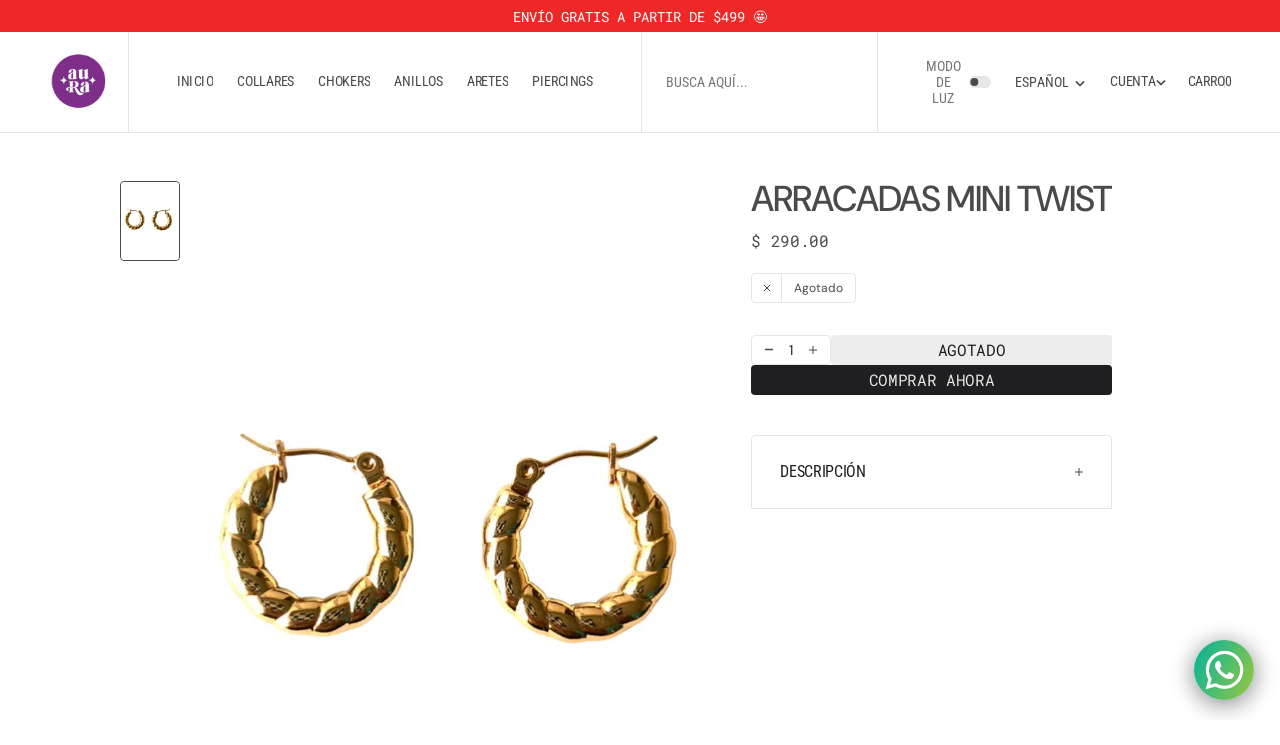

--- FILE ---
content_type: text/html; charset=utf-8
request_url: https://auraamx.com/collections/aretes/products/arracadas-mini-twist
body_size: 33397
content:
<!doctype html>
<html
	class='no-js'
	data-scheme='light'
	lang='es'
>
	<head>
		<meta charset='utf-8'>
		<meta http-equiv='X-UA-Compatible' content='IE=edge'>
		<meta name='viewport' content='width=device-width,initial-scale=1'>
		<meta name='theme-color' content=''>
		<link rel='canonical' href='https://auraamx.com/products/arracadas-mini-twist'>
		<link rel='preconnect' href='https://cdn.shopify.com' crossorigin><link rel='preconnect' href='https://fonts.shopifycdn.com' crossorigin><title>ARRACADAS MINI TWIST</title>

		
			<meta name='description' content='Arracadas mini twist en acero inoxidable'>
		

		

<meta property="og:site_name" content="auramx">
<meta property="og:url" content="https://auraamx.com/products/arracadas-mini-twist">
<meta property="og:title" content="ARRACADAS MINI TWIST">
<meta property="og:type" content="product">
<meta property="og:description" content="Arracadas mini twist en acero inoxidable"><meta property="og:image" content="http://auraamx.com/cdn/shop/products/Nuevoshopifyanillos_5.jpg?v=1667362707">
  <meta property="og:image:secure_url" content="https://auraamx.com/cdn/shop/products/Nuevoshopifyanillos_5.jpg?v=1667362707">
  <meta property="og:image:width" content="1080">
  <meta property="og:image:height" content="1080"><meta property="og:price:amount" content="290.00">
  <meta property="og:price:currency" content="MXN"><meta name="twitter:card" content="summary_large_image">
<meta name="twitter:title" content="ARRACADAS MINI TWIST">
<meta name="twitter:description" content="Arracadas mini twist en acero inoxidable">


		<script src='//auraamx.com/cdn/shop/t/10/assets/constants.js?v=57430444635880596041747118217' defer='defer'></script>
		<script src='//auraamx.com/cdn/shop/t/10/assets/pubsub.js?v=2921868252632587581747118218' defer='defer'></script>
		<script src='//auraamx.com/cdn/shop/t/10/assets/global.js?v=84134277764316780591747118217' defer='defer'></script>

		<script>window.performance && window.performance.mark && window.performance.mark('shopify.content_for_header.start');</script><meta name="facebook-domain-verification" content="qqyewndexhpnklvrbwnbterg5njyl4">
<meta id="shopify-digital-wallet" name="shopify-digital-wallet" content="/28118483030/digital_wallets/dialog">
<meta name="shopify-checkout-api-token" content="7abf361fb10dc8ed9a776479ba896042">
<meta id="in-context-paypal-metadata" data-shop-id="28118483030" data-venmo-supported="false" data-environment="production" data-locale="es_ES" data-paypal-v4="true" data-currency="MXN">
<link rel="alternate" hreflang="x-default" href="https://auraamx.com/products/arracadas-mini-twist">
<link rel="alternate" hreflang="es" href="https://auraamx.com/products/arracadas-mini-twist">
<link rel="alternate" hreflang="en" href="https://auraamx.com/en/products/arracadas-mini-twist">
<link rel="alternate" type="application/json+oembed" href="https://auraamx.com/products/arracadas-mini-twist.oembed">
<script async="async" src="/checkouts/internal/preloads.js?locale=es-MX"></script>
<script id="shopify-features" type="application/json">{"accessToken":"7abf361fb10dc8ed9a776479ba896042","betas":["rich-media-storefront-analytics"],"domain":"auraamx.com","predictiveSearch":true,"shopId":28118483030,"locale":"es"}</script>
<script>var Shopify = Shopify || {};
Shopify.shop = "auramx.myshopify.com";
Shopify.locale = "es";
Shopify.currency = {"active":"MXN","rate":"1.0"};
Shopify.country = "MX";
Shopify.theme = {"name":"Monochrome","id":137248637014,"schema_name":"Monochrome","schema_version":"1.0.1","theme_store_id":3425,"role":"main"};
Shopify.theme.handle = "null";
Shopify.theme.style = {"id":null,"handle":null};
Shopify.cdnHost = "auraamx.com/cdn";
Shopify.routes = Shopify.routes || {};
Shopify.routes.root = "/";</script>
<script type="module">!function(o){(o.Shopify=o.Shopify||{}).modules=!0}(window);</script>
<script>!function(o){function n(){var o=[];function n(){o.push(Array.prototype.slice.apply(arguments))}return n.q=o,n}var t=o.Shopify=o.Shopify||{};t.loadFeatures=n(),t.autoloadFeatures=n()}(window);</script>
<script id="shop-js-analytics" type="application/json">{"pageType":"product"}</script>
<script defer="defer" async type="module" src="//auraamx.com/cdn/shopifycloud/shop-js/modules/v2/client.init-shop-cart-sync_BSQ69bm3.es.esm.js"></script>
<script defer="defer" async type="module" src="//auraamx.com/cdn/shopifycloud/shop-js/modules/v2/chunk.common_CIqZBrE6.esm.js"></script>
<script type="module">
  await import("//auraamx.com/cdn/shopifycloud/shop-js/modules/v2/client.init-shop-cart-sync_BSQ69bm3.es.esm.js");
await import("//auraamx.com/cdn/shopifycloud/shop-js/modules/v2/chunk.common_CIqZBrE6.esm.js");

  window.Shopify.SignInWithShop?.initShopCartSync?.({"fedCMEnabled":true,"windoidEnabled":true});

</script>
<script>(function() {
  var isLoaded = false;
  function asyncLoad() {
    if (isLoaded) return;
    isLoaded = true;
    var urls = ["https:\/\/cdn.fera.ai\/js\/fera.placeholder.js?shop=auramx.myshopify.com","https:\/\/cdn.shopify.com\/s\/files\/1\/0033\/3538\/9233\/files\/pct_old_new1.js?v=1669710770\u0026shop=auramx.myshopify.com","\/\/www.powr.io\/powr.js?powr-token=auramx.myshopify.com\u0026external-type=shopify\u0026shop=auramx.myshopify.com","https:\/\/cdn.shopify.com\/s\/files\/1\/0033\/3538\/9233\/files\/pushdaddy_v101_test.js?shop=auramx.myshopify.com","https:\/\/storage.nfcube.com\/instafeed-5d741b58f63948acf497fdcaf138c293.js?shop=auramx.myshopify.com","https:\/\/cdn.hextom.com\/js\/freeshippingbar.js?shop=auramx.myshopify.com"];
    for (var i = 0; i < urls.length; i++) {
      var s = document.createElement('script');
      s.type = 'text/javascript';
      s.async = true;
      s.src = urls[i];
      var x = document.getElementsByTagName('script')[0];
      x.parentNode.insertBefore(s, x);
    }
  };
  if(window.attachEvent) {
    window.attachEvent('onload', asyncLoad);
  } else {
    window.addEventListener('load', asyncLoad, false);
  }
})();</script>
<script id="__st">var __st={"a":28118483030,"offset":-25200,"reqid":"ec35a337-5cf4-4415-9beb-947920124ee7-1768930898","pageurl":"auraamx.com\/collections\/aretes\/products\/arracadas-mini-twist","u":"7165bc1936e8","p":"product","rtyp":"product","rid":6830924562518};</script>
<script>window.ShopifyPaypalV4VisibilityTracking = true;</script>
<script id="captcha-bootstrap">!function(){'use strict';const t='contact',e='account',n='new_comment',o=[[t,t],['blogs',n],['comments',n],[t,'customer']],c=[[e,'customer_login'],[e,'guest_login'],[e,'recover_customer_password'],[e,'create_customer']],r=t=>t.map((([t,e])=>`form[action*='/${t}']:not([data-nocaptcha='true']) input[name='form_type'][value='${e}']`)).join(','),a=t=>()=>t?[...document.querySelectorAll(t)].map((t=>t.form)):[];function s(){const t=[...o],e=r(t);return a(e)}const i='password',u='form_key',d=['recaptcha-v3-token','g-recaptcha-response','h-captcha-response',i],f=()=>{try{return window.sessionStorage}catch{return}},m='__shopify_v',_=t=>t.elements[u];function p(t,e,n=!1){try{const o=window.sessionStorage,c=JSON.parse(o.getItem(e)),{data:r}=function(t){const{data:e,action:n}=t;return t[m]||n?{data:e,action:n}:{data:t,action:n}}(c);for(const[e,n]of Object.entries(r))t.elements[e]&&(t.elements[e].value=n);n&&o.removeItem(e)}catch(o){console.error('form repopulation failed',{error:o})}}const l='form_type',E='cptcha';function T(t){t.dataset[E]=!0}const w=window,h=w.document,L='Shopify',v='ce_forms',y='captcha';let A=!1;((t,e)=>{const n=(g='f06e6c50-85a8-45c8-87d0-21a2b65856fe',I='https://cdn.shopify.com/shopifycloud/storefront-forms-hcaptcha/ce_storefront_forms_captcha_hcaptcha.v1.5.2.iife.js',D={infoText:'Protegido por hCaptcha',privacyText:'Privacidad',termsText:'Términos'},(t,e,n)=>{const o=w[L][v],c=o.bindForm;if(c)return c(t,g,e,D).then(n);var r;o.q.push([[t,g,e,D],n]),r=I,A||(h.body.append(Object.assign(h.createElement('script'),{id:'captcha-provider',async:!0,src:r})),A=!0)});var g,I,D;w[L]=w[L]||{},w[L][v]=w[L][v]||{},w[L][v].q=[],w[L][y]=w[L][y]||{},w[L][y].protect=function(t,e){n(t,void 0,e),T(t)},Object.freeze(w[L][y]),function(t,e,n,w,h,L){const[v,y,A,g]=function(t,e,n){const i=e?o:[],u=t?c:[],d=[...i,...u],f=r(d),m=r(i),_=r(d.filter((([t,e])=>n.includes(e))));return[a(f),a(m),a(_),s()]}(w,h,L),I=t=>{const e=t.target;return e instanceof HTMLFormElement?e:e&&e.form},D=t=>v().includes(t);t.addEventListener('submit',(t=>{const e=I(t);if(!e)return;const n=D(e)&&!e.dataset.hcaptchaBound&&!e.dataset.recaptchaBound,o=_(e),c=g().includes(e)&&(!o||!o.value);(n||c)&&t.preventDefault(),c&&!n&&(function(t){try{if(!f())return;!function(t){const e=f();if(!e)return;const n=_(t);if(!n)return;const o=n.value;o&&e.removeItem(o)}(t);const e=Array.from(Array(32),(()=>Math.random().toString(36)[2])).join('');!function(t,e){_(t)||t.append(Object.assign(document.createElement('input'),{type:'hidden',name:u})),t.elements[u].value=e}(t,e),function(t,e){const n=f();if(!n)return;const o=[...t.querySelectorAll(`input[type='${i}']`)].map((({name:t})=>t)),c=[...d,...o],r={};for(const[a,s]of new FormData(t).entries())c.includes(a)||(r[a]=s);n.setItem(e,JSON.stringify({[m]:1,action:t.action,data:r}))}(t,e)}catch(e){console.error('failed to persist form',e)}}(e),e.submit())}));const S=(t,e)=>{t&&!t.dataset[E]&&(n(t,e.some((e=>e===t))),T(t))};for(const o of['focusin','change'])t.addEventListener(o,(t=>{const e=I(t);D(e)&&S(e,y())}));const B=e.get('form_key'),M=e.get(l),P=B&&M;t.addEventListener('DOMContentLoaded',(()=>{const t=y();if(P)for(const e of t)e.elements[l].value===M&&p(e,B);[...new Set([...A(),...v().filter((t=>'true'===t.dataset.shopifyCaptcha))])].forEach((e=>S(e,t)))}))}(h,new URLSearchParams(w.location.search),n,t,e,['guest_login'])})(!0,!0)}();</script>
<script integrity="sha256-4kQ18oKyAcykRKYeNunJcIwy7WH5gtpwJnB7kiuLZ1E=" data-source-attribution="shopify.loadfeatures" defer="defer" src="//auraamx.com/cdn/shopifycloud/storefront/assets/storefront/load_feature-a0a9edcb.js" crossorigin="anonymous"></script>
<script data-source-attribution="shopify.dynamic_checkout.dynamic.init">var Shopify=Shopify||{};Shopify.PaymentButton=Shopify.PaymentButton||{isStorefrontPortableWallets:!0,init:function(){window.Shopify.PaymentButton.init=function(){};var t=document.createElement("script");t.src="https://auraamx.com/cdn/shopifycloud/portable-wallets/latest/portable-wallets.es.js",t.type="module",document.head.appendChild(t)}};
</script>
<script data-source-attribution="shopify.dynamic_checkout.buyer_consent">
  function portableWalletsHideBuyerConsent(e){var t=document.getElementById("shopify-buyer-consent"),n=document.getElementById("shopify-subscription-policy-button");t&&n&&(t.classList.add("hidden"),t.setAttribute("aria-hidden","true"),n.removeEventListener("click",e))}function portableWalletsShowBuyerConsent(e){var t=document.getElementById("shopify-buyer-consent"),n=document.getElementById("shopify-subscription-policy-button");t&&n&&(t.classList.remove("hidden"),t.removeAttribute("aria-hidden"),n.addEventListener("click",e))}window.Shopify?.PaymentButton&&(window.Shopify.PaymentButton.hideBuyerConsent=portableWalletsHideBuyerConsent,window.Shopify.PaymentButton.showBuyerConsent=portableWalletsShowBuyerConsent);
</script>
<script>
  function portableWalletsCleanup(e){e&&e.src&&console.error("Failed to load portable wallets script "+e.src);var t=document.querySelectorAll("shopify-accelerated-checkout .shopify-payment-button__skeleton, shopify-accelerated-checkout-cart .wallet-cart-button__skeleton"),e=document.getElementById("shopify-buyer-consent");for(let e=0;e<t.length;e++)t[e].remove();e&&e.remove()}function portableWalletsNotLoadedAsModule(e){e instanceof ErrorEvent&&"string"==typeof e.message&&e.message.includes("import.meta")&&"string"==typeof e.filename&&e.filename.includes("portable-wallets")&&(window.removeEventListener("error",portableWalletsNotLoadedAsModule),window.Shopify.PaymentButton.failedToLoad=e,"loading"===document.readyState?document.addEventListener("DOMContentLoaded",window.Shopify.PaymentButton.init):window.Shopify.PaymentButton.init())}window.addEventListener("error",portableWalletsNotLoadedAsModule);
</script>

<script type="module" src="https://auraamx.com/cdn/shopifycloud/portable-wallets/latest/portable-wallets.es.js" onError="portableWalletsCleanup(this)" crossorigin="anonymous"></script>
<script nomodule>
  document.addEventListener("DOMContentLoaded", portableWalletsCleanup);
</script>

<link id="shopify-accelerated-checkout-styles" rel="stylesheet" media="screen" href="https://auraamx.com/cdn/shopifycloud/portable-wallets/latest/accelerated-checkout-backwards-compat.css" crossorigin="anonymous">
<style id="shopify-accelerated-checkout-cart">
        #shopify-buyer-consent {
  margin-top: 1em;
  display: inline-block;
  width: 100%;
}

#shopify-buyer-consent.hidden {
  display: none;
}

#shopify-subscription-policy-button {
  background: none;
  border: none;
  padding: 0;
  text-decoration: underline;
  font-size: inherit;
  cursor: pointer;
}

#shopify-subscription-policy-button::before {
  box-shadow: none;
}

      </style>
<script id="sections-script" data-sections="main-product,product-recommendations,header,footer" defer="defer" src="//auraamx.com/cdn/shop/t/10/compiled_assets/scripts.js?v=2436"></script>
<script>window.performance && window.performance.mark && window.performance.mark('shopify.content_for_header.end');</script>

		

<style data-shopify>
	@font-face {
  font-family: "DM Sans";
  font-weight: 400;
  font-style: normal;
  font-display: swap;
  src: url("//auraamx.com/cdn/fonts/dm_sans/dmsans_n4.ec80bd4dd7e1a334c969c265873491ae56018d72.woff2") format("woff2"),
       url("//auraamx.com/cdn/fonts/dm_sans/dmsans_n4.87bdd914d8a61247b911147ae68e754d695c58a6.woff") format("woff");
}

	@font-face {
  font-family: "DM Sans";
  font-weight: 500;
  font-style: normal;
  font-display: swap;
  src: url("//auraamx.com/cdn/fonts/dm_sans/dmsans_n5.8a0f1984c77eb7186ceb87c4da2173ff65eb012e.woff2") format("woff2"),
       url("//auraamx.com/cdn/fonts/dm_sans/dmsans_n5.9ad2e755a89e15b3d6c53259daad5fc9609888e6.woff") format("woff");
}

	@font-face {
  font-family: "Roboto Mono";
  font-weight: 400;
  font-style: normal;
  font-display: swap;
  src: url("//auraamx.com/cdn/fonts/roboto_mono/robotomono_n4.9d1649e14a644ef48a2262609c784a79a5c2c87d.woff2") format("woff2"),
       url("//auraamx.com/cdn/fonts/roboto_mono/robotomono_n4.1f5c294b54ad5b669e758778fae486a733405684.woff") format("woff");
}

	@font-face {
  font-family: "Roboto Mono";
  font-weight: 400;
  font-style: normal;
  font-display: swap;
  src: url("//auraamx.com/cdn/fonts/roboto_mono/robotomono_n4.9d1649e14a644ef48a2262609c784a79a5c2c87d.woff2") format("woff2"),
       url("//auraamx.com/cdn/fonts/roboto_mono/robotomono_n4.1f5c294b54ad5b669e758778fae486a733405684.woff") format("woff");
}

	@font-face {
  font-family: "DM Sans";
  font-weight: 500;
  font-style: normal;
  font-display: swap;
  src: url("//auraamx.com/cdn/fonts/dm_sans/dmsans_n5.8a0f1984c77eb7186ceb87c4da2173ff65eb012e.woff2") format("woff2"),
       url("//auraamx.com/cdn/fonts/dm_sans/dmsans_n5.9ad2e755a89e15b3d6c53259daad5fc9609888e6.woff") format("woff");
}

	@font-face {
  font-family: "Roboto Condensed";
  font-weight: 400;
  font-style: normal;
  font-display: swap;
  src: url("//auraamx.com/cdn/fonts/roboto_condensed/robotocondensed_n4.01812de96ca5a5e9d19bef3ca9cc80dd1bf6c8b8.woff2") format("woff2"),
       url("//auraamx.com/cdn/fonts/roboto_condensed/robotocondensed_n4.3930e6ddba458dc3cb725a82a2668eac3c63c104.woff") format("woff");
}

	@font-face {
  font-family: "Roboto Mono";
  font-weight: 400;
  font-style: normal;
  font-display: swap;
  src: url("//auraamx.com/cdn/fonts/roboto_mono/robotomono_n4.9d1649e14a644ef48a2262609c784a79a5c2c87d.woff2") format("woff2"),
       url("//auraamx.com/cdn/fonts/roboto_mono/robotomono_n4.1f5c294b54ad5b669e758778fae486a733405684.woff") format("woff");
}

	@font-face {
  font-family: "Roboto Condensed";
  font-weight: 400;
  font-style: normal;
  font-display: swap;
  src: url("//auraamx.com/cdn/fonts/roboto_condensed/robotocondensed_n4.01812de96ca5a5e9d19bef3ca9cc80dd1bf6c8b8.woff2") format("woff2"),
       url("//auraamx.com/cdn/fonts/roboto_condensed/robotocondensed_n4.3930e6ddba458dc3cb725a82a2668eac3c63c104.woff") format("woff");
}

	@font-face {
  font-family: "Roboto Condensed";
  font-weight: 400;
  font-style: normal;
  font-display: swap;
  src: url("//auraamx.com/cdn/fonts/roboto_condensed/robotocondensed_n4.01812de96ca5a5e9d19bef3ca9cc80dd1bf6c8b8.woff2") format("woff2"),
       url("//auraamx.com/cdn/fonts/roboto_condensed/robotocondensed_n4.3930e6ddba458dc3cb725a82a2668eac3c63c104.woff") format("woff");
}

	
	
	@font-face {
  font-family: "DM Sans";
  font-weight: 300;
  font-style: normal;
  font-display: swap;
  src: url("//auraamx.com/cdn/fonts/dm_sans/dmsans_n3.d218434bb518134511e5205d90c23cfb8a1b261b.woff2") format("woff2"),
       url("//auraamx.com/cdn/fonts/dm_sans/dmsans_n3.0c324a11de656e0e3f656188ad5de9ff34f70c04.woff") format("woff");
}

	@font-face {
  font-family: "DM Sans";
  font-weight: 400;
  font-style: normal;
  font-display: swap;
  src: url("//auraamx.com/cdn/fonts/dm_sans/dmsans_n4.ec80bd4dd7e1a334c969c265873491ae56018d72.woff2") format("woff2"),
       url("//auraamx.com/cdn/fonts/dm_sans/dmsans_n4.87bdd914d8a61247b911147ae68e754d695c58a6.woff") format("woff");
}

	@font-face {
  font-family: "DM Sans";
  font-weight: 500;
  font-style: normal;
  font-display: swap;
  src: url("//auraamx.com/cdn/fonts/dm_sans/dmsans_n5.8a0f1984c77eb7186ceb87c4da2173ff65eb012e.woff2") format("woff2"),
       url("//auraamx.com/cdn/fonts/dm_sans/dmsans_n5.9ad2e755a89e15b3d6c53259daad5fc9609888e6.woff") format("woff");
}

	@font-face {
  font-family: "DM Sans";
  font-weight: 700;
  font-style: normal;
  font-display: swap;
  src: url("//auraamx.com/cdn/fonts/dm_sans/dmsans_n7.97e21d81502002291ea1de8aefb79170c6946ce5.woff2") format("woff2"),
       url("//auraamx.com/cdn/fonts/dm_sans/dmsans_n7.af5c214f5116410ca1d53a2090665620e78e2e1b.woff") format("woff");
}

	@font-face {
  font-family: "DM Sans";
  font-weight: 700;
  font-style: normal;
  font-display: swap;
  src: url("//auraamx.com/cdn/fonts/dm_sans/dmsans_n7.97e21d81502002291ea1de8aefb79170c6946ce5.woff2") format("woff2"),
       url("//auraamx.com/cdn/fonts/dm_sans/dmsans_n7.af5c214f5116410ca1d53a2090665620e78e2e1b.woff") format("woff");
}

	@font-face {
  font-family: "DM Sans";
  font-weight: 400;
  font-style: italic;
  font-display: swap;
  src: url("//auraamx.com/cdn/fonts/dm_sans/dmsans_i4.b8fe05e69ee95d5a53155c346957d8cbf5081c1a.woff2") format("woff2"),
       url("//auraamx.com/cdn/fonts/dm_sans/dmsans_i4.403fe28ee2ea63e142575c0aa47684d65f8c23a0.woff") format("woff");
}

	@font-face {
  font-family: "DM Sans";
  font-weight: 500;
  font-style: italic;
  font-display: swap;
  src: url("//auraamx.com/cdn/fonts/dm_sans/dmsans_i5.8654104650c013677e3def7db9b31bfbaa34e59a.woff2") format("woff2"),
       url("//auraamx.com/cdn/fonts/dm_sans/dmsans_i5.a0dc844d8a75a4232f255fc600ad5a295572bed9.woff") format("woff");
}

	@font-face {
  font-family: "DM Sans";
  font-weight: 700;
  font-style: italic;
  font-display: swap;
  src: url("//auraamx.com/cdn/fonts/dm_sans/dmsans_i7.52b57f7d7342eb7255084623d98ab83fd96e7f9b.woff2") format("woff2"),
       url("//auraamx.com/cdn/fonts/dm_sans/dmsans_i7.d5e14ef18a1d4a8ce78a4187580b4eb1759c2eda.woff") format("woff");
}


	
		:root,
		[data-scheme=light] .color-background-1 {
			--color-background: 255,255,255;
--color-background-secondary: 245,245,245;

	--gradient-background: #ffffff;

--color-foreground: 117, 117, 118;
--color-foreground-secondary: 31, 30, 32;
--color-foreground-title: 74, 73, 75;
--menu-shadow-color: var(--color-foreground);
--color-button-text: 231, 231, 232;
--color-button-text-hover: 231, 231, 232;
--color-button: 31, 30, 32;
--color-button-hover: 76, 75, 77;

--color-button-secondary: 229, 229, 229;
--color-button-secondary-hover: 207, 207, 207;
--color-button-secondary-text: 31, 30, 32;
--color-button-secondary-text-hover: 98, 98, 99;

--color-button-tertiary-text: 31, 30, 32;
--color-button-tertiary-text-hover: 98, 98, 99;



--color-overlay: 0, 0, 0;
--color-border-input: 229, 229, 229;
--color-border-input-hover: 229, 229, 229;
--color-background-input: 255, 255, 255;
--color-background-input-hover: 255, 255, 255;
--color-label-input: 31, 30, 32;
--color-label-input-hover: 140, 139, 141;
--color-border: 229, 229, 229;
--color-accent: 116, 99, 85;
--color-slider-arrows: 31, 30, 32;

--color-badge-text: 43, 43, 43;
--color-badge-background: 248, 244, 236;
--color-blog-slider-heading-hover : var(--color-button-hover);

--color-badge-sale-background: 74, 73, 75;
--color-badge-sale-text: 117, 117, 118;
--color-badge-soldout-background: 74, 73, 75;
--color-badge-soldout-text: 117, 117, 118;
--color-badge-custom-background: 74, 73, 75;
--color-badge-custom-text: 117, 117, 118;
--color-pagination-bullet-dis: 214, 214, 214;
--color-pagination-bullet-active: 31, 30, 32;
--color-border-btn: 229, 229, 229;
		}
		@media (prefers-color-scheme: light) {
			:root,
			[data-scheme=auto] .color-background-1 {
				--color-background: 255,255,255;
--color-background-secondary: 245,245,245;

	--gradient-background: #ffffff;

--color-foreground: 117, 117, 118;
--color-foreground-secondary: 31, 30, 32;
--color-foreground-title: 74, 73, 75;
--menu-shadow-color: var(--color-foreground);
--color-button-text: 231, 231, 232;
--color-button-text-hover: 231, 231, 232;
--color-button: 31, 30, 32;
--color-button-hover: 76, 75, 77;

--color-button-secondary: 229, 229, 229;
--color-button-secondary-hover: 207, 207, 207;
--color-button-secondary-text: 31, 30, 32;
--color-button-secondary-text-hover: 98, 98, 99;

--color-button-tertiary-text: 31, 30, 32;
--color-button-tertiary-text-hover: 98, 98, 99;



--color-overlay: 0, 0, 0;
--color-border-input: 229, 229, 229;
--color-border-input-hover: 229, 229, 229;
--color-background-input: 255, 255, 255;
--color-background-input-hover: 255, 255, 255;
--color-label-input: 31, 30, 32;
--color-label-input-hover: 140, 139, 141;
--color-border: 229, 229, 229;
--color-accent: 116, 99, 85;
--color-slider-arrows: 31, 30, 32;

--color-badge-text: 43, 43, 43;
--color-badge-background: 248, 244, 236;
--color-blog-slider-heading-hover : var(--color-button-hover);

--color-badge-sale-background: 74, 73, 75;
--color-badge-sale-text: 117, 117, 118;
--color-badge-soldout-background: 74, 73, 75;
--color-badge-soldout-text: 117, 117, 118;
--color-badge-custom-background: 74, 73, 75;
--color-badge-custom-text: 117, 117, 118;
--color-pagination-bullet-dis: 214, 214, 214;
--color-pagination-bullet-active: 31, 30, 32;
--color-border-btn: 229, 229, 229;
			}
		}
		[data-scheme=dark],
			.color-inverse,
		[data-scheme=dark] .color-background-1 {
			--color-background: 30, 30, 30;

	--color-background: 10, 10, 10;
	--color-background-secondary: 16, 16, 16;
	--color-border-input: 44, 44, 44;
	--color-border-input-hover: 48, 48, 48;
	--color-background-input: 44, 44, 44;
	--color-background-input-hover: 48, 48, 48;
	--color-label-input: 255, 255, 255;
	--color-label-input-hover: 215, 215, 215;


	--gradient-background: rgb(var(--color-background));

--color-blog-slider-heading-hover: 203, 211, 218;
--color-overlay: 0, 0, 0;
--color-foreground: 231, 231, 232;
--color-foreground-secondary: 255, 255, 255;
--color-foreground-title: 231, 231, 232;
--color-border: 56, 54, 57;
--color-link: 229, 229, 229;
--alpha-link: 0.5;
--color-button: 245, 245, 245;
--color-button-hover: 220, 220, 220;
--color-button-text: 31, 30, 32;
--color-button-text-hover: 31, 30, 32;
--color-button-secondary: 60, 60, 60;
--color-button-secondary-hover: 65, 65, 65;
--color-button-secondary-text: 255, 255, 255;
--color-button-secondary-text-hover: 200, 200, 200;
--color-button-tertiary: 15, 15, 15;
--color-button-tertiary-hover: 20, 20, 20;
--color-button-tertiary-text: 255, 255, 255;
--color-button-tertiary-text-hover: 200, 200, 200;
--alpha-button-background: 1;
--alpha-button-border: 1;
--color-social: 255, 255, 255;
--color-placeholder-input: 255, 255, 255;
--color-card-price-new: 229, 229, 229;
--color-card-price-old: 169, 169, 169;
--color-error-background: 0, 0, 0;
--color-title-text: 255, 255, 255;
--color-accent : 180, 180, 180;
--menu-shadow-color: 0,0,0;
--menu-shadow-alpha: 0.3;
--swiper-navigation-color: rgb(var(--color-foreground));
--swiper-pagination-color : rgb(var(--color-foreground));
--color-slider-arrows: 255, 255, 255;
--color-pagination-bullet-active: 255, 255, 255;
--color-badge-background: 255, 255, 255;
--color-badge-text: 255, 255, 255;
--color-badge-custom-background: 245, 245, 245;
--color-badge-custom-text: 231, 231, 232;
--color-pagination-bullet-dis: 109, 107, 107;
--color-border-btn:  56, 54, 57;



		}
		@media (prefers-color-scheme: dark) {
			[data-scheme=auto],
			[data-scheme=auto] .color-background-1 {
				--color-background: 30, 30, 30;

	--color-background: 10, 10, 10;
	--color-background-secondary: 16, 16, 16;
	--color-border-input: 44, 44, 44;
	--color-border-input-hover: 48, 48, 48;
	--color-background-input: 44, 44, 44;
	--color-background-input-hover: 48, 48, 48;
	--color-label-input: 255, 255, 255;
	--color-label-input-hover: 215, 215, 215;


	--gradient-background: rgb(var(--color-background));

--color-blog-slider-heading-hover: 203, 211, 218;
--color-overlay: 0, 0, 0;
--color-foreground: 231, 231, 232;
--color-foreground-secondary: 255, 255, 255;
--color-foreground-title: 231, 231, 232;
--color-border: 56, 54, 57;
--color-link: 229, 229, 229;
--alpha-link: 0.5;
--color-button: 245, 245, 245;
--color-button-hover: 220, 220, 220;
--color-button-text: 31, 30, 32;
--color-button-text-hover: 31, 30, 32;
--color-button-secondary: 60, 60, 60;
--color-button-secondary-hover: 65, 65, 65;
--color-button-secondary-text: 255, 255, 255;
--color-button-secondary-text-hover: 200, 200, 200;
--color-button-tertiary: 15, 15, 15;
--color-button-tertiary-hover: 20, 20, 20;
--color-button-tertiary-text: 255, 255, 255;
--color-button-tertiary-text-hover: 200, 200, 200;
--alpha-button-background: 1;
--alpha-button-border: 1;
--color-social: 255, 255, 255;
--color-placeholder-input: 255, 255, 255;
--color-card-price-new: 229, 229, 229;
--color-card-price-old: 169, 169, 169;
--color-error-background: 0, 0, 0;
--color-title-text: 255, 255, 255;
--color-accent : 180, 180, 180;
--menu-shadow-color: 0,0,0;
--menu-shadow-alpha: 0.3;
--swiper-navigation-color: rgb(var(--color-foreground));
--swiper-pagination-color : rgb(var(--color-foreground));
--color-slider-arrows: 255, 255, 255;
--color-pagination-bullet-active: 255, 255, 255;
--color-badge-background: 255, 255, 255;
--color-badge-text: 255, 255, 255;
--color-badge-custom-background: 245, 245, 245;
--color-badge-custom-text: 231, 231, 232;
--color-pagination-bullet-dis: 109, 107, 107;
--color-border-btn:  56, 54, 57;



			}
		}

	
		
		[data-scheme=light] .color-background-2 {
			--color-background: 239,39,39;
--color-background-secondary: 245,245,245;

	--gradient-background: #ef2727;

--color-foreground: 255, 255, 255;
--color-foreground-secondary: 255, 255, 255;
--color-foreground-title: 255, 255, 255;
--menu-shadow-color: var(--color-foreground);
--color-button-text: 31, 30, 32;
--color-button-text-hover: 31, 30, 32;
--color-button: 255, 255, 255;
--color-button-hover: 229, 229, 229;

--color-button-secondary: 31, 30, 32;
--color-button-secondary-hover: 255, 255, 255;
--color-button-secondary-text: 255, 255, 255;
--color-button-secondary-text-hover: 255, 255, 255;

--color-button-tertiary-text: 255, 255, 255;
--color-button-tertiary-text-hover: 245, 245, 245;



--color-overlay: 0, 0, 0;
--color-border-input: 255, 255, 255;
--color-border-input-hover: 255, 255, 255;
--color-background-input: 31, 30, 32;
--color-background-input-hover: 31, 30, 32;
--color-label-input: 255, 255, 255;
--color-label-input-hover: 255, 255, 255;
--color-border: 65, 64, 65;
--color-accent: 65, 64, 65;
--color-slider-arrows: 31, 30, 32;

--color-badge-text: 255, 255, 255;
--color-badge-background: 255, 255, 255;
--color-blog-slider-heading-hover : var(--color-button-hover);

--color-badge-sale-background: 74, 73, 75;
--color-badge-sale-text: 117, 117, 118;
--color-badge-soldout-background: 74, 73, 75;
--color-badge-soldout-text: 117, 117, 118;
--color-badge-custom-background: 74, 73, 75;
--color-badge-custom-text: 117, 117, 118;
--color-pagination-bullet-dis: 214, 214, 214;
--color-pagination-bullet-active: 31, 30, 32;
--color-border-btn: 229, 229, 229;
		}
		@media (prefers-color-scheme: light) {
			
			[data-scheme=auto] .color-background-2 {
				--color-background: 239,39,39;
--color-background-secondary: 245,245,245;

	--gradient-background: #ef2727;

--color-foreground: 255, 255, 255;
--color-foreground-secondary: 255, 255, 255;
--color-foreground-title: 255, 255, 255;
--menu-shadow-color: var(--color-foreground);
--color-button-text: 31, 30, 32;
--color-button-text-hover: 31, 30, 32;
--color-button: 255, 255, 255;
--color-button-hover: 229, 229, 229;

--color-button-secondary: 31, 30, 32;
--color-button-secondary-hover: 255, 255, 255;
--color-button-secondary-text: 255, 255, 255;
--color-button-secondary-text-hover: 255, 255, 255;

--color-button-tertiary-text: 255, 255, 255;
--color-button-tertiary-text-hover: 245, 245, 245;



--color-overlay: 0, 0, 0;
--color-border-input: 255, 255, 255;
--color-border-input-hover: 255, 255, 255;
--color-background-input: 31, 30, 32;
--color-background-input-hover: 31, 30, 32;
--color-label-input: 255, 255, 255;
--color-label-input-hover: 255, 255, 255;
--color-border: 65, 64, 65;
--color-accent: 65, 64, 65;
--color-slider-arrows: 31, 30, 32;

--color-badge-text: 255, 255, 255;
--color-badge-background: 255, 255, 255;
--color-blog-slider-heading-hover : var(--color-button-hover);

--color-badge-sale-background: 74, 73, 75;
--color-badge-sale-text: 117, 117, 118;
--color-badge-soldout-background: 74, 73, 75;
--color-badge-soldout-text: 117, 117, 118;
--color-badge-custom-background: 74, 73, 75;
--color-badge-custom-text: 117, 117, 118;
--color-pagination-bullet-dis: 214, 214, 214;
--color-pagination-bullet-active: 31, 30, 32;
--color-border-btn: 229, 229, 229;
			}
		}
		
		[data-scheme=dark] .color-background-2 {
			--color-background: 30, 30, 30;

--color-background: 31, 30, 32;
--color-background-secondary: 31, 31, 31;
--color-border-input: 35, 35, 35;
--color-border-input-hover: 37, 37, 37;
--color-background-input: 35, 35, 35;
--color-background-input-hover: 37, 37, 37;
--color-label-input: 255, 255, 255;
--color-label-input-hover: 215, 215, 215;



	--gradient-background: rgb(var(--color-background));

--color-blog-slider-heading-hover: 203, 211, 218;
--color-overlay: 0, 0, 0;
--color-foreground: 231, 231, 232;
--color-foreground-secondary: 255, 255, 255;
--color-foreground-title: 231, 231, 232;
--color-border: 56, 54, 57;
--color-link: 229, 229, 229;
--alpha-link: 0.5;
--color-button: 245, 245, 245;
--color-button-hover: 220, 220, 220;
--color-button-text: 31, 30, 32;
--color-button-text-hover: 31, 30, 32;
--color-button-secondary: 60, 60, 60;
--color-button-secondary-hover: 65, 65, 65;
--color-button-secondary-text: 255, 255, 255;
--color-button-secondary-text-hover: 200, 200, 200;
--color-button-tertiary: 15, 15, 15;
--color-button-tertiary-hover: 20, 20, 20;
--color-button-tertiary-text: 255, 255, 255;
--color-button-tertiary-text-hover: 200, 200, 200;
--alpha-button-background: 1;
--alpha-button-border: 1;
--color-social: 255, 255, 255;
--color-placeholder-input: 255, 255, 255;
--color-card-price-new: 229, 229, 229;
--color-card-price-old: 169, 169, 169;
--color-error-background: 0, 0, 0;
--color-title-text: 255, 255, 255;
--color-accent : 180, 180, 180;
--menu-shadow-color: 0,0,0;
--menu-shadow-alpha: 0.3;
--swiper-navigation-color: rgb(var(--color-foreground));
--swiper-pagination-color : rgb(var(--color-foreground));
--color-slider-arrows: 255, 255, 255;
--color-pagination-bullet-active: 255, 255, 255;
--color-badge-background: 255, 255, 255;
--color-badge-text: 255, 255, 255;
--color-badge-custom-background: 245, 245, 245;
--color-badge-custom-text: 231, 231, 232;
--color-pagination-bullet-dis: 109, 107, 107;
--color-border-btn:  56, 54, 57;



		}
		@media (prefers-color-scheme: dark) {
			
			[data-scheme=auto] .color-background-2 {
				--color-background: 30, 30, 30;

--color-background: 31, 30, 32;
--color-background-secondary: 31, 31, 31;
--color-border-input: 35, 35, 35;
--color-border-input-hover: 37, 37, 37;
--color-background-input: 35, 35, 35;
--color-background-input-hover: 37, 37, 37;
--color-label-input: 255, 255, 255;
--color-label-input-hover: 215, 215, 215;



	--gradient-background: rgb(var(--color-background));

--color-blog-slider-heading-hover: 203, 211, 218;
--color-overlay: 0, 0, 0;
--color-foreground: 231, 231, 232;
--color-foreground-secondary: 255, 255, 255;
--color-foreground-title: 231, 231, 232;
--color-border: 56, 54, 57;
--color-link: 229, 229, 229;
--alpha-link: 0.5;
--color-button: 245, 245, 245;
--color-button-hover: 220, 220, 220;
--color-button-text: 31, 30, 32;
--color-button-text-hover: 31, 30, 32;
--color-button-secondary: 60, 60, 60;
--color-button-secondary-hover: 65, 65, 65;
--color-button-secondary-text: 255, 255, 255;
--color-button-secondary-text-hover: 200, 200, 200;
--color-button-tertiary: 15, 15, 15;
--color-button-tertiary-hover: 20, 20, 20;
--color-button-tertiary-text: 255, 255, 255;
--color-button-tertiary-text-hover: 200, 200, 200;
--alpha-button-background: 1;
--alpha-button-border: 1;
--color-social: 255, 255, 255;
--color-placeholder-input: 255, 255, 255;
--color-card-price-new: 229, 229, 229;
--color-card-price-old: 169, 169, 169;
--color-error-background: 0, 0, 0;
--color-title-text: 255, 255, 255;
--color-accent : 180, 180, 180;
--menu-shadow-color: 0,0,0;
--menu-shadow-alpha: 0.3;
--swiper-navigation-color: rgb(var(--color-foreground));
--swiper-pagination-color : rgb(var(--color-foreground));
--color-slider-arrows: 255, 255, 255;
--color-pagination-bullet-active: 255, 255, 255;
--color-badge-background: 255, 255, 255;
--color-badge-text: 255, 255, 255;
--color-badge-custom-background: 245, 245, 245;
--color-badge-custom-text: 231, 231, 232;
--color-pagination-bullet-dis: 109, 107, 107;
--color-border-btn:  56, 54, 57;



			}
		}

	
		
		[data-scheme=light] .color-background-3 {
			--color-background: 210,107,158;
--color-background-secondary: 0,0,0;

	--gradient-background: radial-gradient(rgba(169, 57, 207, 1), rgba(231, 237, 168, 0.92) 72.302%, rgba(237, 232, 165, 0.92) 82%, rgba(237, 219, 161, 0.92) 97%);

--color-foreground: 255, 255, 255;
--color-foreground-secondary: 255, 255, 255;
--color-foreground-title: 255, 255, 255;
--menu-shadow-color: var(--color-foreground);
--color-button-text: 255, 255, 255;
--color-button-text-hover: 255, 255, 255;
--color-button: 116, 99, 85;
--color-button-hover: 43, 43, 43;

--color-button-secondary: 235, 230, 215;
--color-button-secondary-hover: 255, 255, 255;
--color-button-secondary-text: 255, 255, 255;
--color-button-secondary-text-hover: 255, 255, 255;

--color-button-tertiary-text: 255, 255, 255;
--color-button-tertiary-text-hover: 93, 85, 85;



--color-overlay: 37, 25, 8;
--color-border-input: 255, 255, 255;
--color-border-input-hover: 255, 255, 255;
--color-background-input: 255, 255, 255;
--color-background-input-hover: 251, 251, 251;
--color-label-input: 31, 30, 32;
--color-label-input-hover: 140, 139, 141;
--color-border: 226, 221, 208;
--color-accent: 17, 50, 75;
--color-slider-arrows: 31, 30, 32;

--color-badge-text: 14, 40, 60;
--color-badge-background: 242, 244, 244;
--color-blog-slider-heading-hover : var(--color-button-hover);

--color-badge-sale-background: 74, 73, 75;
--color-badge-sale-text: 117, 117, 118;
--color-badge-soldout-background: 74, 73, 75;
--color-badge-soldout-text: 117, 117, 118;
--color-badge-custom-background: 74, 73, 75;
--color-badge-custom-text: 117, 117, 118;
--color-pagination-bullet-dis: 214, 214, 214;
--color-pagination-bullet-active: 31, 30, 32;
--color-border-btn: 229, 229, 229;
		}
		@media (prefers-color-scheme: light) {
			
			[data-scheme=auto] .color-background-3 {
				--color-background: 210,107,158;
--color-background-secondary: 0,0,0;

	--gradient-background: radial-gradient(rgba(169, 57, 207, 1), rgba(231, 237, 168, 0.92) 72.302%, rgba(237, 232, 165, 0.92) 82%, rgba(237, 219, 161, 0.92) 97%);

--color-foreground: 255, 255, 255;
--color-foreground-secondary: 255, 255, 255;
--color-foreground-title: 255, 255, 255;
--menu-shadow-color: var(--color-foreground);
--color-button-text: 255, 255, 255;
--color-button-text-hover: 255, 255, 255;
--color-button: 116, 99, 85;
--color-button-hover: 43, 43, 43;

--color-button-secondary: 235, 230, 215;
--color-button-secondary-hover: 255, 255, 255;
--color-button-secondary-text: 255, 255, 255;
--color-button-secondary-text-hover: 255, 255, 255;

--color-button-tertiary-text: 255, 255, 255;
--color-button-tertiary-text-hover: 93, 85, 85;



--color-overlay: 37, 25, 8;
--color-border-input: 255, 255, 255;
--color-border-input-hover: 255, 255, 255;
--color-background-input: 255, 255, 255;
--color-background-input-hover: 251, 251, 251;
--color-label-input: 31, 30, 32;
--color-label-input-hover: 140, 139, 141;
--color-border: 226, 221, 208;
--color-accent: 17, 50, 75;
--color-slider-arrows: 31, 30, 32;

--color-badge-text: 14, 40, 60;
--color-badge-background: 242, 244, 244;
--color-blog-slider-heading-hover : var(--color-button-hover);

--color-badge-sale-background: 74, 73, 75;
--color-badge-sale-text: 117, 117, 118;
--color-badge-soldout-background: 74, 73, 75;
--color-badge-soldout-text: 117, 117, 118;
--color-badge-custom-background: 74, 73, 75;
--color-badge-custom-text: 117, 117, 118;
--color-pagination-bullet-dis: 214, 214, 214;
--color-pagination-bullet-active: 31, 30, 32;
--color-border-btn: 229, 229, 229;
			}
		}
		
		[data-scheme=dark] .color-background-3 {
			--color-background: 30, 30, 30;

--color-background: 31, 30, 32;
--color-background-secondary: 31, 31, 31;
--color-border-input: 35, 35, 35;
--color-border-input-hover: 37, 37, 37;
--color-background-input: 35, 35, 35;
--color-background-input-hover: 37, 37, 37;
--color-label-input: 255, 255, 255;
--color-label-input-hover: 215, 215, 215;



	--gradient-background: linear-gradient(91.72deg, #8DB6E4 0%, #C9896E 100%);

--color-blog-slider-heading-hover: 203, 211, 218;
--color-overlay: 0, 0, 0;
--color-foreground: 231, 231, 232;
--color-foreground-secondary: 255, 255, 255;
--color-foreground-title: 231, 231, 232;
--color-border: 56, 54, 57;
--color-link: 229, 229, 229;
--alpha-link: 0.5;
--color-button: 245, 245, 245;
--color-button-hover: 220, 220, 220;
--color-button-text: 31, 30, 32;
--color-button-text-hover: 31, 30, 32;
--color-button-secondary: 60, 60, 60;
--color-button-secondary-hover: 65, 65, 65;
--color-button-secondary-text: 255, 255, 255;
--color-button-secondary-text-hover: 200, 200, 200;
--color-button-tertiary: 15, 15, 15;
--color-button-tertiary-hover: 20, 20, 20;
--color-button-tertiary-text: 255, 255, 255;
--color-button-tertiary-text-hover: 200, 200, 200;
--alpha-button-background: 1;
--alpha-button-border: 1;
--color-social: 255, 255, 255;
--color-placeholder-input: 255, 255, 255;
--color-card-price-new: 229, 229, 229;
--color-card-price-old: 169, 169, 169;
--color-error-background: 0, 0, 0;
--color-title-text: 255, 255, 255;
--color-accent : 180, 180, 180;
--menu-shadow-color: 0,0,0;
--menu-shadow-alpha: 0.3;
--swiper-navigation-color: rgb(var(--color-foreground));
--swiper-pagination-color : rgb(var(--color-foreground));
--color-slider-arrows: 255, 255, 255;
--color-pagination-bullet-active: 255, 255, 255;
--color-badge-background: 255, 255, 255;
--color-badge-text: 255, 255, 255;
--color-badge-custom-background: 245, 245, 245;
--color-badge-custom-text: 231, 231, 232;
--color-pagination-bullet-dis: 109, 107, 107;
--color-border-btn:  56, 54, 57;



		}
		@media (prefers-color-scheme: dark) {
			
			[data-scheme=auto] .color-background-3 {
				--color-background: 30, 30, 30;

--color-background: 31, 30, 32;
--color-background-secondary: 31, 31, 31;
--color-border-input: 35, 35, 35;
--color-border-input-hover: 37, 37, 37;
--color-background-input: 35, 35, 35;
--color-background-input-hover: 37, 37, 37;
--color-label-input: 255, 255, 255;
--color-label-input-hover: 215, 215, 215;



	--gradient-background: linear-gradient(91.72deg, #8DB6E4 0%, #C9896E 100%);

--color-blog-slider-heading-hover: 203, 211, 218;
--color-overlay: 0, 0, 0;
--color-foreground: 231, 231, 232;
--color-foreground-secondary: 255, 255, 255;
--color-foreground-title: 231, 231, 232;
--color-border: 56, 54, 57;
--color-link: 229, 229, 229;
--alpha-link: 0.5;
--color-button: 245, 245, 245;
--color-button-hover: 220, 220, 220;
--color-button-text: 31, 30, 32;
--color-button-text-hover: 31, 30, 32;
--color-button-secondary: 60, 60, 60;
--color-button-secondary-hover: 65, 65, 65;
--color-button-secondary-text: 255, 255, 255;
--color-button-secondary-text-hover: 200, 200, 200;
--color-button-tertiary: 15, 15, 15;
--color-button-tertiary-hover: 20, 20, 20;
--color-button-tertiary-text: 255, 255, 255;
--color-button-tertiary-text-hover: 200, 200, 200;
--alpha-button-background: 1;
--alpha-button-border: 1;
--color-social: 255, 255, 255;
--color-placeholder-input: 255, 255, 255;
--color-card-price-new: 229, 229, 229;
--color-card-price-old: 169, 169, 169;
--color-error-background: 0, 0, 0;
--color-title-text: 255, 255, 255;
--color-accent : 180, 180, 180;
--menu-shadow-color: 0,0,0;
--menu-shadow-alpha: 0.3;
--swiper-navigation-color: rgb(var(--color-foreground));
--swiper-pagination-color : rgb(var(--color-foreground));
--color-slider-arrows: 255, 255, 255;
--color-pagination-bullet-active: 255, 255, 255;
--color-badge-background: 255, 255, 255;
--color-badge-text: 255, 255, 255;
--color-badge-custom-background: 245, 245, 245;
--color-badge-custom-text: 231, 231, 232;
--color-pagination-bullet-dis: 109, 107, 107;
--color-border-btn:  56, 54, 57;



			}
		}

	

	body, .color-background-1, .color-background-2, .color-background-3 {
		color: rgba(var(--color-foreground));
		background-color: rgb(var(--color-background));
	}

	:root {
		--announcement-height: 0px;
		--header-height: 0px;
		--breadcrumbs-height: 0px;

		--spaced-section: 5rem;

		--font-body-family: "DM Sans", sans-serif;
		--font-body-style: normal;
		--font-body-weight: 400;

		--font-body-scale: 1.6;
		--font-body-scale-xs: 1.2;
		--font-body-scale-s: 1.4;
		--font-body-scale-l: 2.0;
		--font-body-scale-xl: 2.4;
		--font-body-letter-spacing: 0em;
		--font-body-line-height: 1.5;

		--font-heading-family: "DM Sans", sans-serif;
		--font-heading-style: normal;
		--font-heading-weight: 500;
		--font-heading-letter-spacing: -0.3em;
		--font-heading-line-height: 1;
		--font-heading-text-transform: uppercase;

		--font-subtitle-family: "Roboto Condensed", sans-serif;
		--font-subtitle-style: normal;
		--font-subtitle-weight: 400;
		--font-subtitle-text-transform: uppercase;
		--font-subtitle-scale: 1.6;
		--font-subtitle-letter-spacing: -0.2em;

		--font-heading-h0-scale: 1.6;
		--font-heading-h1-scale: 1.6;
		--font-heading-h2-scale: 1.28;
		--font-heading-h3-scale: 1.2;
		--font-heading-h4-scale: 1.2;
		--font-heading-h5-scale: 1.2;
		--font-heading-h6-scale: 1.13;

		--font-heading-card-family: "DM Sans", sans-serif;
		--font-heading-card-style: normal;
		--font-heading-card-weight: 500;
		--font-heading-card-text-transform: capitalize;
		--font-heading-card-letter-spacing: -0.2em;
		--font-price-card-family: "Roboto Mono", monospace;
		--font-prcie-card-style: normal;
		--font-prcie-card-weight: 400;
		--font-price-card-letter-spacing: -0.2em;
		--font-text-card-family: "DM Sans", sans-serif;
		--font-text-card-style: normal;
		--font-text-card-weight: 400;
		
		--font-heading-card-scale: 1.6;
		--font-price-card-scale: 1.6;
		--font-text-card-scale: 1.4;
		
		--font-button-family: "Roboto Mono", monospace;
		--font-button-style: normal;
		--font-button-weight: 400;
		--font-button-text-transform: uppercase;
		--font-button-scale: 1.6;
		--font-button-letter-spacing: -0.2em;
		
		--font-badge-family: "Roboto Mono", monospace;
		--font-badge-style: normal;
		--font-badge-weight: 400;
		--font-badge-text-transform: uppercase;
		--font-badge-scale: 1.4;
		--font-badge-letter-spacing: -0.2em;
		--font-badge-line-height: 0.8;

		--font-header-menu-family: "Roboto Condensed", sans-serif;
		--font-header-menu-style: normal;
		--font-header-menu-weight: 400;
		--font-header-menu-link-scale: 1.4;
		--font-header-menu-text-transform: uppercase;
		--font-header-menu-letter-spacing: -0.2em;

		--font-footer-menu-family: "Roboto Condensed", sans-serif;
		--font-footer-menu-style: normal;
		--font-footer-menu-weight: 400;
		--font-footer-menu-scale: 1.6;
		--font-footer-menu-text-transform: uppercase;
		--font-footer-menu-letter-spacing: -0.2em;

		--font-popups-heading-family: , ;
		--font-popups-heading-style: ;
		--font-popups-heading-weight: ;
		--font-popups-text-family: , ;
		--font-popups-text-style: ;
		--font-popups-text-weight: ;
		--font-popup-heading-scale: 0.0;
		--font-popup-desc-scale: 0.0;
		--font-popup-text-scale: 0.0;
		--font-notification-heading-scale: 0.0;
		--font-notification-text-scale: 0.0;

		--border-radius-button: 4px;
		--payment-terms-background-color: ;
		--color-card-price-new: , , ;
		--color-card-price-old: , , ;
		--badge-border-radius: 4px;
		--border-radius: 8px;

		--container-width: 1200px;
	}

	
		.container-page,
		.container,
		.container-fluid { 
			max-width: calc(var(--container-width) + var(--main-padding) + var(--main-padding));
		}
	


	@media screen and (min-width: 990px) {
		:root {
			--spaced-section: 16rem;
		}
	}
	*,
	*::before,
	*::after {
		box-sizing: inherit;
	}

	html {
		box-sizing: border-box;
		font-size: 10px;
		height: 100%;
	}
	
	body {
		position: relative;
		display: flex;
		flex-direction: column;
		/*grid-template-rows: auto auto 1fr auto;
		grid-template-columns: 100%;*/
		min-height: 100%;
		height: 100%;
		margin: 0;
		font-size: 1.6rem;
		line-height: 1.5;
		font-family: var(--font-body-family);
		font-style: var(--font-body-style);
		font-weight: var(--font-body-weight);
		overflow-x: hidden;
		font-size: calc(var(--font-body-scale) * 0.9rem);
	}
	@media screen and (min-width: 750px) {
		body {	
			font-size: calc(var(--font-body-scale) * 1rem);
		}
	}
	.shopify-section-group-footer-group {
		margin-top: auto;
	}
</style>


		<link href="//auraamx.com/cdn/shop/t/10/assets/swiper-bundle.min.css?v=121998574316300428301747118219" rel="stylesheet" type="text/css" media="all" />
		<link href="//auraamx.com/cdn/shop/t/10/assets/base.css?v=128654739844690069251747118217" rel="stylesheet" type="text/css" media="all" />
<link
				rel='stylesheet'
				href='//auraamx.com/cdn/shop/t/10/assets/component-predictive-search.css?v=104488365323569016661747118217'
				media='print'
				onload="this.media='all'"
			><link
				rel='preload'
				as='font'
				href='//auraamx.com/cdn/fonts/dm_sans/dmsans_n4.ec80bd4dd7e1a334c969c265873491ae56018d72.woff2'
				type='font/woff2'
				crossorigin
			><link
				rel='preload'
				as='font'
				href='//auraamx.com/cdn/fonts/dm_sans/dmsans_n5.8a0f1984c77eb7186ceb87c4da2173ff65eb012e.woff2'
				type='font/woff2'
				crossorigin
			><script>
			document.documentElement.className =
				document.documentElement.className.replace('no-js', 'js')
			if (Shopify.designMode) {
				document.documentElement.classList.add('shopify-design-mode')
			}
		</script>

		<script src='//auraamx.com/cdn/shop/t/10/assets/jquery-3.6.0.js?v=32573363768646652941747118217' defer='defer'></script>
		<script
			src='//auraamx.com/cdn/shop/t/10/assets/imagesloaded.pkgd.min.js?v=49264811779413722451747118217'
			defer='defer'
		></script>
		<script
			src='//auraamx.com/cdn/shop/t/10/assets/swiper-bundle.min.js?v=59665753948720967221747118219'
			defer='defer'
		></script>

		<script src='//auraamx.com/cdn/shop/t/10/assets/jarallax.js?v=142436053015146381261747118217' defer='defer'></script>
		<script
			src='//auraamx.com/cdn/shop/t/10/assets/jarallax-video.min.js?v=155869405244917713301747118217'
			defer='defer'
		></script>
		<script src='//auraamx.com/cdn/shop/t/10/assets/gsap.min.js?v=170887684737602363421747118217' defer='defer'></script>
		<script
			src='//auraamx.com/cdn/shop/t/10/assets/ScrollTrigger.min.js?v=172410024157382806541747118216'
			defer='defer'
		></script>
		<script src='//auraamx.com/cdn/shop/t/10/assets/popup.js?v=108433122814655278181747118218' defer='defer'></script>
		
		
		<script src='//auraamx.com/cdn/shop/t/10/assets/product-card.js?v=112477065812783929621747118218' defer='defer'></script>
		

		<script>
			let cscoDarkMode = {}

			;(function () {
				const body = document.querySelector('html[data-scheme]')

				cscoDarkMode = {
					init: function (e) {
						this.initMode(e)
						window
							.matchMedia('(prefers-color-scheme: dark)')
							.addListener((e) => {
								this.initMode(e)
							})

						window.addEventListener('load', () => {
							const toggleBtns = document.querySelectorAll(
								'.header__toggle-scheme'
							)
							toggleBtns.forEach((btn) => {
								btn.addEventListener('click', (e) => {
									e.preventDefault()

									if ('auto' === body.getAttribute('data-scheme')) {
										if (
											window.matchMedia('(prefers-color-scheme: dark)').matches
										) {
											cscoDarkMode.changeScheme('light', true)
										} else if (
											window.matchMedia('(prefers-color-scheme: light)').matches
										) {
											cscoDarkMode.changeScheme('dark', true)
										}
									} else {
										if ('dark' === body.getAttribute('data-scheme')) {
											cscoDarkMode.changeScheme('light', true)
										} else {
											cscoDarkMode.changeScheme('dark', true)
										}
									}
								})
							})
						})
					},
					initMode: function (e) {
						let siteScheme = false
						switch (
							'light' // Field. User’s system preference.
						) {
							case 'dark':
								siteScheme = 'dark'
								break
							case 'light':
								siteScheme = 'light'
								break
							case 'system':
								siteScheme = 'auto'
								break
						}
						if ('true') {
							// Field. Enable dark/light mode toggle.
							if ('light' === localStorage.getItem('_color_schema')) {
								siteScheme = 'light'
							}
							if ('dark' === localStorage.getItem('_color_schema')) {
								siteScheme = 'dark'
							}
						}
						if (siteScheme && siteScheme !== body.getAttribute('data-scheme')) {
							this.changeScheme(siteScheme, false)
						}
					},
					changeScheme: function (siteScheme, cookie) {
						body.classList.add('scheme-toggled')
						body.setAttribute('data-scheme', siteScheme)
						if (cookie) {
							localStorage.setItem('_color_schema', siteScheme)
						}
						setTimeout(() => {
							body.classList.remove('scheme-toggled')
						}, 100)
					},
				}
			})()

			cscoDarkMode.init()

			document.addEventListener('shopify:section:load', function () {
				setTimeout(() => {
					cscoDarkMode.init()
				}, 100)
			})
		</script>
	<link href="https://monorail-edge.shopifysvc.com" rel="dns-prefetch">
<script>(function(){if ("sendBeacon" in navigator && "performance" in window) {try {var session_token_from_headers = performance.getEntriesByType('navigation')[0].serverTiming.find(x => x.name == '_s').description;} catch {var session_token_from_headers = undefined;}var session_cookie_matches = document.cookie.match(/_shopify_s=([^;]*)/);var session_token_from_cookie = session_cookie_matches && session_cookie_matches.length === 2 ? session_cookie_matches[1] : "";var session_token = session_token_from_headers || session_token_from_cookie || "";function handle_abandonment_event(e) {var entries = performance.getEntries().filter(function(entry) {return /monorail-edge.shopifysvc.com/.test(entry.name);});if (!window.abandonment_tracked && entries.length === 0) {window.abandonment_tracked = true;var currentMs = Date.now();var navigation_start = performance.timing.navigationStart;var payload = {shop_id: 28118483030,url: window.location.href,navigation_start,duration: currentMs - navigation_start,session_token,page_type: "product"};window.navigator.sendBeacon("https://monorail-edge.shopifysvc.com/v1/produce", JSON.stringify({schema_id: "online_store_buyer_site_abandonment/1.1",payload: payload,metadata: {event_created_at_ms: currentMs,event_sent_at_ms: currentMs}}));}}window.addEventListener('pagehide', handle_abandonment_event);}}());</script>
<script id="web-pixels-manager-setup">(function e(e,d,r,n,o){if(void 0===o&&(o={}),!Boolean(null===(a=null===(i=window.Shopify)||void 0===i?void 0:i.analytics)||void 0===a?void 0:a.replayQueue)){var i,a;window.Shopify=window.Shopify||{};var t=window.Shopify;t.analytics=t.analytics||{};var s=t.analytics;s.replayQueue=[],s.publish=function(e,d,r){return s.replayQueue.push([e,d,r]),!0};try{self.performance.mark("wpm:start")}catch(e){}var l=function(){var e={modern:/Edge?\/(1{2}[4-9]|1[2-9]\d|[2-9]\d{2}|\d{4,})\.\d+(\.\d+|)|Firefox\/(1{2}[4-9]|1[2-9]\d|[2-9]\d{2}|\d{4,})\.\d+(\.\d+|)|Chrom(ium|e)\/(9{2}|\d{3,})\.\d+(\.\d+|)|(Maci|X1{2}).+ Version\/(15\.\d+|(1[6-9]|[2-9]\d|\d{3,})\.\d+)([,.]\d+|)( \(\w+\)|)( Mobile\/\w+|) Safari\/|Chrome.+OPR\/(9{2}|\d{3,})\.\d+\.\d+|(CPU[ +]OS|iPhone[ +]OS|CPU[ +]iPhone|CPU IPhone OS|CPU iPad OS)[ +]+(15[._]\d+|(1[6-9]|[2-9]\d|\d{3,})[._]\d+)([._]\d+|)|Android:?[ /-](13[3-9]|1[4-9]\d|[2-9]\d{2}|\d{4,})(\.\d+|)(\.\d+|)|Android.+Firefox\/(13[5-9]|1[4-9]\d|[2-9]\d{2}|\d{4,})\.\d+(\.\d+|)|Android.+Chrom(ium|e)\/(13[3-9]|1[4-9]\d|[2-9]\d{2}|\d{4,})\.\d+(\.\d+|)|SamsungBrowser\/([2-9]\d|\d{3,})\.\d+/,legacy:/Edge?\/(1[6-9]|[2-9]\d|\d{3,})\.\d+(\.\d+|)|Firefox\/(5[4-9]|[6-9]\d|\d{3,})\.\d+(\.\d+|)|Chrom(ium|e)\/(5[1-9]|[6-9]\d|\d{3,})\.\d+(\.\d+|)([\d.]+$|.*Safari\/(?![\d.]+ Edge\/[\d.]+$))|(Maci|X1{2}).+ Version\/(10\.\d+|(1[1-9]|[2-9]\d|\d{3,})\.\d+)([,.]\d+|)( \(\w+\)|)( Mobile\/\w+|) Safari\/|Chrome.+OPR\/(3[89]|[4-9]\d|\d{3,})\.\d+\.\d+|(CPU[ +]OS|iPhone[ +]OS|CPU[ +]iPhone|CPU IPhone OS|CPU iPad OS)[ +]+(10[._]\d+|(1[1-9]|[2-9]\d|\d{3,})[._]\d+)([._]\d+|)|Android:?[ /-](13[3-9]|1[4-9]\d|[2-9]\d{2}|\d{4,})(\.\d+|)(\.\d+|)|Mobile Safari.+OPR\/([89]\d|\d{3,})\.\d+\.\d+|Android.+Firefox\/(13[5-9]|1[4-9]\d|[2-9]\d{2}|\d{4,})\.\d+(\.\d+|)|Android.+Chrom(ium|e)\/(13[3-9]|1[4-9]\d|[2-9]\d{2}|\d{4,})\.\d+(\.\d+|)|Android.+(UC? ?Browser|UCWEB|U3)[ /]?(15\.([5-9]|\d{2,})|(1[6-9]|[2-9]\d|\d{3,})\.\d+)\.\d+|SamsungBrowser\/(5\.\d+|([6-9]|\d{2,})\.\d+)|Android.+MQ{2}Browser\/(14(\.(9|\d{2,})|)|(1[5-9]|[2-9]\d|\d{3,})(\.\d+|))(\.\d+|)|K[Aa][Ii]OS\/(3\.\d+|([4-9]|\d{2,})\.\d+)(\.\d+|)/},d=e.modern,r=e.legacy,n=navigator.userAgent;return n.match(d)?"modern":n.match(r)?"legacy":"unknown"}(),u="modern"===l?"modern":"legacy",c=(null!=n?n:{modern:"",legacy:""})[u],f=function(e){return[e.baseUrl,"/wpm","/b",e.hashVersion,"modern"===e.buildTarget?"m":"l",".js"].join("")}({baseUrl:d,hashVersion:r,buildTarget:u}),m=function(e){var d=e.version,r=e.bundleTarget,n=e.surface,o=e.pageUrl,i=e.monorailEndpoint;return{emit:function(e){var a=e.status,t=e.errorMsg,s=(new Date).getTime(),l=JSON.stringify({metadata:{event_sent_at_ms:s},events:[{schema_id:"web_pixels_manager_load/3.1",payload:{version:d,bundle_target:r,page_url:o,status:a,surface:n,error_msg:t},metadata:{event_created_at_ms:s}}]});if(!i)return console&&console.warn&&console.warn("[Web Pixels Manager] No Monorail endpoint provided, skipping logging."),!1;try{return self.navigator.sendBeacon.bind(self.navigator)(i,l)}catch(e){}var u=new XMLHttpRequest;try{return u.open("POST",i,!0),u.setRequestHeader("Content-Type","text/plain"),u.send(l),!0}catch(e){return console&&console.warn&&console.warn("[Web Pixels Manager] Got an unhandled error while logging to Monorail."),!1}}}}({version:r,bundleTarget:l,surface:e.surface,pageUrl:self.location.href,monorailEndpoint:e.monorailEndpoint});try{o.browserTarget=l,function(e){var d=e.src,r=e.async,n=void 0===r||r,o=e.onload,i=e.onerror,a=e.sri,t=e.scriptDataAttributes,s=void 0===t?{}:t,l=document.createElement("script"),u=document.querySelector("head"),c=document.querySelector("body");if(l.async=n,l.src=d,a&&(l.integrity=a,l.crossOrigin="anonymous"),s)for(var f in s)if(Object.prototype.hasOwnProperty.call(s,f))try{l.dataset[f]=s[f]}catch(e){}if(o&&l.addEventListener("load",o),i&&l.addEventListener("error",i),u)u.appendChild(l);else{if(!c)throw new Error("Did not find a head or body element to append the script");c.appendChild(l)}}({src:f,async:!0,onload:function(){if(!function(){var e,d;return Boolean(null===(d=null===(e=window.Shopify)||void 0===e?void 0:e.analytics)||void 0===d?void 0:d.initialized)}()){var d=window.webPixelsManager.init(e)||void 0;if(d){var r=window.Shopify.analytics;r.replayQueue.forEach((function(e){var r=e[0],n=e[1],o=e[2];d.publishCustomEvent(r,n,o)})),r.replayQueue=[],r.publish=d.publishCustomEvent,r.visitor=d.visitor,r.initialized=!0}}},onerror:function(){return m.emit({status:"failed",errorMsg:"".concat(f," has failed to load")})},sri:function(e){var d=/^sha384-[A-Za-z0-9+/=]+$/;return"string"==typeof e&&d.test(e)}(c)?c:"",scriptDataAttributes:o}),m.emit({status:"loading"})}catch(e){m.emit({status:"failed",errorMsg:(null==e?void 0:e.message)||"Unknown error"})}}})({shopId: 28118483030,storefrontBaseUrl: "https://auraamx.com",extensionsBaseUrl: "https://extensions.shopifycdn.com/cdn/shopifycloud/web-pixels-manager",monorailEndpoint: "https://monorail-edge.shopifysvc.com/unstable/produce_batch",surface: "storefront-renderer",enabledBetaFlags: ["2dca8a86"],webPixelsConfigList: [{"id":"159613014","configuration":"{\"pixel_id\":\"1295953831644476\",\"pixel_type\":\"facebook_pixel\"}","eventPayloadVersion":"v1","runtimeContext":"OPEN","scriptVersion":"ca16bc87fe92b6042fbaa3acc2fbdaa6","type":"APP","apiClientId":2329312,"privacyPurposes":["ANALYTICS","MARKETING","SALE_OF_DATA"],"dataSharingAdjustments":{"protectedCustomerApprovalScopes":["read_customer_address","read_customer_email","read_customer_name","read_customer_personal_data","read_customer_phone"]}},{"id":"shopify-app-pixel","configuration":"{}","eventPayloadVersion":"v1","runtimeContext":"STRICT","scriptVersion":"0450","apiClientId":"shopify-pixel","type":"APP","privacyPurposes":["ANALYTICS","MARKETING"]},{"id":"shopify-custom-pixel","eventPayloadVersion":"v1","runtimeContext":"LAX","scriptVersion":"0450","apiClientId":"shopify-pixel","type":"CUSTOM","privacyPurposes":["ANALYTICS","MARKETING"]}],isMerchantRequest: false,initData: {"shop":{"name":"auramx","paymentSettings":{"currencyCode":"MXN"},"myshopifyDomain":"auramx.myshopify.com","countryCode":"MX","storefrontUrl":"https:\/\/auraamx.com"},"customer":null,"cart":null,"checkout":null,"productVariants":[{"price":{"amount":290.0,"currencyCode":"MXN"},"product":{"title":"ARRACADAS MINI TWIST","vendor":"auramx","id":"6830924562518","untranslatedTitle":"ARRACADAS MINI TWIST","url":"\/products\/arracadas-mini-twist","type":""},"id":"40123296579670","image":{"src":"\/\/auraamx.com\/cdn\/shop\/products\/Nuevoshopifyanillos_5.jpg?v=1667362707"},"sku":"","title":"Default Title","untranslatedTitle":"Default Title"}],"purchasingCompany":null},},"https://auraamx.com/cdn","fcfee988w5aeb613cpc8e4bc33m6693e112",{"modern":"","legacy":""},{"shopId":"28118483030","storefrontBaseUrl":"https:\/\/auraamx.com","extensionBaseUrl":"https:\/\/extensions.shopifycdn.com\/cdn\/shopifycloud\/web-pixels-manager","surface":"storefront-renderer","enabledBetaFlags":"[\"2dca8a86\"]","isMerchantRequest":"false","hashVersion":"fcfee988w5aeb613cpc8e4bc33m6693e112","publish":"custom","events":"[[\"page_viewed\",{}],[\"product_viewed\",{\"productVariant\":{\"price\":{\"amount\":290.0,\"currencyCode\":\"MXN\"},\"product\":{\"title\":\"ARRACADAS MINI TWIST\",\"vendor\":\"auramx\",\"id\":\"6830924562518\",\"untranslatedTitle\":\"ARRACADAS MINI TWIST\",\"url\":\"\/products\/arracadas-mini-twist\",\"type\":\"\"},\"id\":\"40123296579670\",\"image\":{\"src\":\"\/\/auraamx.com\/cdn\/shop\/products\/Nuevoshopifyanillos_5.jpg?v=1667362707\"},\"sku\":\"\",\"title\":\"Default Title\",\"untranslatedTitle\":\"Default Title\"}}]]"});</script><script>
  window.ShopifyAnalytics = window.ShopifyAnalytics || {};
  window.ShopifyAnalytics.meta = window.ShopifyAnalytics.meta || {};
  window.ShopifyAnalytics.meta.currency = 'MXN';
  var meta = {"product":{"id":6830924562518,"gid":"gid:\/\/shopify\/Product\/6830924562518","vendor":"auramx","type":"","handle":"arracadas-mini-twist","variants":[{"id":40123296579670,"price":29000,"name":"ARRACADAS MINI TWIST","public_title":null,"sku":""}],"remote":false},"page":{"pageType":"product","resourceType":"product","resourceId":6830924562518,"requestId":"ec35a337-5cf4-4415-9beb-947920124ee7-1768930898"}};
  for (var attr in meta) {
    window.ShopifyAnalytics.meta[attr] = meta[attr];
  }
</script>
<script class="analytics">
  (function () {
    var customDocumentWrite = function(content) {
      var jquery = null;

      if (window.jQuery) {
        jquery = window.jQuery;
      } else if (window.Checkout && window.Checkout.$) {
        jquery = window.Checkout.$;
      }

      if (jquery) {
        jquery('body').append(content);
      }
    };

    var hasLoggedConversion = function(token) {
      if (token) {
        return document.cookie.indexOf('loggedConversion=' + token) !== -1;
      }
      return false;
    }

    var setCookieIfConversion = function(token) {
      if (token) {
        var twoMonthsFromNow = new Date(Date.now());
        twoMonthsFromNow.setMonth(twoMonthsFromNow.getMonth() + 2);

        document.cookie = 'loggedConversion=' + token + '; expires=' + twoMonthsFromNow;
      }
    }

    var trekkie = window.ShopifyAnalytics.lib = window.trekkie = window.trekkie || [];
    if (trekkie.integrations) {
      return;
    }
    trekkie.methods = [
      'identify',
      'page',
      'ready',
      'track',
      'trackForm',
      'trackLink'
    ];
    trekkie.factory = function(method) {
      return function() {
        var args = Array.prototype.slice.call(arguments);
        args.unshift(method);
        trekkie.push(args);
        return trekkie;
      };
    };
    for (var i = 0; i < trekkie.methods.length; i++) {
      var key = trekkie.methods[i];
      trekkie[key] = trekkie.factory(key);
    }
    trekkie.load = function(config) {
      trekkie.config = config || {};
      trekkie.config.initialDocumentCookie = document.cookie;
      var first = document.getElementsByTagName('script')[0];
      var script = document.createElement('script');
      script.type = 'text/javascript';
      script.onerror = function(e) {
        var scriptFallback = document.createElement('script');
        scriptFallback.type = 'text/javascript';
        scriptFallback.onerror = function(error) {
                var Monorail = {
      produce: function produce(monorailDomain, schemaId, payload) {
        var currentMs = new Date().getTime();
        var event = {
          schema_id: schemaId,
          payload: payload,
          metadata: {
            event_created_at_ms: currentMs,
            event_sent_at_ms: currentMs
          }
        };
        return Monorail.sendRequest("https://" + monorailDomain + "/v1/produce", JSON.stringify(event));
      },
      sendRequest: function sendRequest(endpointUrl, payload) {
        // Try the sendBeacon API
        if (window && window.navigator && typeof window.navigator.sendBeacon === 'function' && typeof window.Blob === 'function' && !Monorail.isIos12()) {
          var blobData = new window.Blob([payload], {
            type: 'text/plain'
          });

          if (window.navigator.sendBeacon(endpointUrl, blobData)) {
            return true;
          } // sendBeacon was not successful

        } // XHR beacon

        var xhr = new XMLHttpRequest();

        try {
          xhr.open('POST', endpointUrl);
          xhr.setRequestHeader('Content-Type', 'text/plain');
          xhr.send(payload);
        } catch (e) {
          console.log(e);
        }

        return false;
      },
      isIos12: function isIos12() {
        return window.navigator.userAgent.lastIndexOf('iPhone; CPU iPhone OS 12_') !== -1 || window.navigator.userAgent.lastIndexOf('iPad; CPU OS 12_') !== -1;
      }
    };
    Monorail.produce('monorail-edge.shopifysvc.com',
      'trekkie_storefront_load_errors/1.1',
      {shop_id: 28118483030,
      theme_id: 137248637014,
      app_name: "storefront",
      context_url: window.location.href,
      source_url: "//auraamx.com/cdn/s/trekkie.storefront.cd680fe47e6c39ca5d5df5f0a32d569bc48c0f27.min.js"});

        };
        scriptFallback.async = true;
        scriptFallback.src = '//auraamx.com/cdn/s/trekkie.storefront.cd680fe47e6c39ca5d5df5f0a32d569bc48c0f27.min.js';
        first.parentNode.insertBefore(scriptFallback, first);
      };
      script.async = true;
      script.src = '//auraamx.com/cdn/s/trekkie.storefront.cd680fe47e6c39ca5d5df5f0a32d569bc48c0f27.min.js';
      first.parentNode.insertBefore(script, first);
    };
    trekkie.load(
      {"Trekkie":{"appName":"storefront","development":false,"defaultAttributes":{"shopId":28118483030,"isMerchantRequest":null,"themeId":137248637014,"themeCityHash":"7749180304995565585","contentLanguage":"es","currency":"MXN","eventMetadataId":"df96b8cc-a9d9-4e6e-8631-315d00ab897d"},"isServerSideCookieWritingEnabled":true,"monorailRegion":"shop_domain","enabledBetaFlags":["65f19447"]},"Session Attribution":{},"S2S":{"facebookCapiEnabled":true,"source":"trekkie-storefront-renderer","apiClientId":580111}}
    );

    var loaded = false;
    trekkie.ready(function() {
      if (loaded) return;
      loaded = true;

      window.ShopifyAnalytics.lib = window.trekkie;

      var originalDocumentWrite = document.write;
      document.write = customDocumentWrite;
      try { window.ShopifyAnalytics.merchantGoogleAnalytics.call(this); } catch(error) {};
      document.write = originalDocumentWrite;

      window.ShopifyAnalytics.lib.page(null,{"pageType":"product","resourceType":"product","resourceId":6830924562518,"requestId":"ec35a337-5cf4-4415-9beb-947920124ee7-1768930898","shopifyEmitted":true});

      var match = window.location.pathname.match(/checkouts\/(.+)\/(thank_you|post_purchase)/)
      var token = match? match[1]: undefined;
      if (!hasLoggedConversion(token)) {
        setCookieIfConversion(token);
        window.ShopifyAnalytics.lib.track("Viewed Product",{"currency":"MXN","variantId":40123296579670,"productId":6830924562518,"productGid":"gid:\/\/shopify\/Product\/6830924562518","name":"ARRACADAS MINI TWIST","price":"290.00","sku":"","brand":"auramx","variant":null,"category":"","nonInteraction":true,"remote":false},undefined,undefined,{"shopifyEmitted":true});
      window.ShopifyAnalytics.lib.track("monorail:\/\/trekkie_storefront_viewed_product\/1.1",{"currency":"MXN","variantId":40123296579670,"productId":6830924562518,"productGid":"gid:\/\/shopify\/Product\/6830924562518","name":"ARRACADAS MINI TWIST","price":"290.00","sku":"","brand":"auramx","variant":null,"category":"","nonInteraction":true,"remote":false,"referer":"https:\/\/auraamx.com\/collections\/aretes\/products\/arracadas-mini-twist"});
      }
    });


        var eventsListenerScript = document.createElement('script');
        eventsListenerScript.async = true;
        eventsListenerScript.src = "//auraamx.com/cdn/shopifycloud/storefront/assets/shop_events_listener-3da45d37.js";
        document.getElementsByTagName('head')[0].appendChild(eventsListenerScript);

})();</script>
<script
  defer
  src="https://auraamx.com/cdn/shopifycloud/perf-kit/shopify-perf-kit-3.0.4.min.js"
  data-application="storefront-renderer"
  data-shop-id="28118483030"
  data-render-region="gcp-us-central1"
  data-page-type="product"
  data-theme-instance-id="137248637014"
  data-theme-name="Monochrome"
  data-theme-version="1.0.1"
  data-monorail-region="shop_domain"
  data-resource-timing-sampling-rate="10"
  data-shs="true"
  data-shs-beacon="true"
  data-shs-export-with-fetch="true"
  data-shs-logs-sample-rate="1"
  data-shs-beacon-endpoint="https://auraamx.com/api/collect"
></script>
</head>

	<body class='body-template-product body-template-product with-container-small'>
		<a class='skip-to-content-link button visually-hidden' href='#MainContent'>
			saltar al contenido
		</a>

		<!-- BEGIN sections: header-group -->
<div id="shopify-section-sections--17442368028758__announcement-bar" class="shopify-section shopify-section-group-header-group section-announcement"><style>
  body {
  	--announcement-height: 32px;
  }

  @media screen and (min-width: 765px) {
  	body {
  	--announcement-height: 32px;
  }
}
  
</style>
<style data-shopify>
	#shopify-section-sections--17442368028758__announcement-bar {
		--ticker-speed : 5s;
	}
</style>


<div
  class="announcement-bar  color-background-2 background "
  role="region"
  aria-label="Anuncio"
>
	<div class="marquee-content">
		
<div class="announcement-bar__message "><div class="announcement-bar__text">ENVÍO GRATIS A PARTIR DE $499 🤩</div>
				</div>
	</div>
</div>


</div><div id="shopify-section-sections--17442368028758__header" class="shopify-section shopify-section-group-header-group shopify-section-header"><link rel="stylesheet" href="//auraamx.com/cdn/shop/t/10/assets/component-localization-form.css?v=149717244205905705521747118217" media="all">
<link rel="stylesheet" href="//auraamx.com/cdn/shop/t/10/assets/component-search.css?v=181725790088506702311747118217" media="all">
<link rel="stylesheet" href="//auraamx.com/cdn/shop/t/10/assets/component-menu-drawer.css?v=40326410650139629821747118217" media="all">
<link rel="stylesheet" href="//auraamx.com/cdn/shop/t/10/assets/component-slider.css?v=12662312780717873741747118217" media="all">
<link rel="stylesheet" href="//auraamx.com/cdn/shop/t/10/assets/template-collection.css?v=88060102616534443821747118219" media="all">
<link rel="stylesheet" href="//auraamx.com/cdn/shop/t/10/assets/country-flag.css?v=132395276272099349831747118217" media="all">
<link rel="stylesheet" href="//auraamx.com/cdn/shop/t/10/assets/component-price.css?v=56918065411179104301747118217" media="print" onload="this.media='all'">
<link rel="stylesheet" href="//auraamx.com/cdn/shop/t/10/assets/disclosure.css?v=183753947983663672651747118217" media="print" onload="this.media='all'">
<link href="//auraamx.com/cdn/shop/t/10/assets/component-loading-overlay.css?v=143005617125531975901747118217" rel="stylesheet" type="text/css" media="all" />
<link href="//auraamx.com/cdn/shop/t/10/assets/component-promo-block.css?v=109628723387054107501747118217" rel="stylesheet" type="text/css" media="all" />
<link href="//auraamx.com/cdn/shop/t/10/assets/component-discounts.css?v=94126627814959150721747118217" rel="stylesheet" type="text/css" media="all" />
<link href="//auraamx.com/cdn/shop/t/10/assets/component-cart-drawer.css?v=89751650331008176841747118217" rel="stylesheet" type="text/css" media="all" />

<noscript><link href="//auraamx.com/cdn/shop/t/10/assets/component-search.css?v=181725790088506702311747118217" rel="stylesheet" type="text/css" media="all" /></noscript>
<noscript><link href="//auraamx.com/cdn/shop/t/10/assets/component-menu-drawer.css?v=40326410650139629821747118217" rel="stylesheet" type="text/css" media="all" /></noscript>
<noscript><link href="//auraamx.com/cdn/shop/t/10/assets/component-slider.css?v=12662312780717873741747118217" rel="stylesheet" type="text/css" media="all" /></noscript>
<noscript><link href="//auraamx.com/cdn/shop/t/10/assets/template-collection.css?v=88060102616534443821747118219" rel="stylesheet" type="text/css" media="all" /></noscript>
<noscript><link href="//auraamx.com/cdn/shop/t/10/assets/country-flag.css?v=132395276272099349831747118217" rel="stylesheet" type="text/css" media="all" /></noscript>
<noscript><link href="//auraamx.com/cdn/shop/t/10/assets/component-price.css?v=56918065411179104301747118217" rel="stylesheet" type="text/css" media="all" /></noscript>

<link href="//auraamx.com/cdn/shop/t/10/assets/component-card-horizontal.css?v=143824304587044921121747118217" rel="stylesheet" type="text/css" media="all" />
<link href="//auraamx.com/cdn/shop/t/10/assets/component-card.css?v=32196748377435300281747118217" rel="stylesheet" type="text/css" media="all" />
<link href="//auraamx.com/cdn/shop/t/10/assets/component-newsletter.css?v=85650878714586219631747118217" rel="stylesheet" type="text/css" media="all" />
<script src="//auraamx.com/cdn/shop/t/10/assets/header.js?v=137641110481704751931747118217" defer="defer"></script>

<style>
	:root {
		--header-height : 50px;
		--header-logo-width: 85px;
	}
	
	@media screen and (min-width: 1200px) {
		header-drawer {
			display: none;
		}
	}
	.menu-drawer-container {
		display: flex;
	}

	summary.list-menu__item {
		padding-right: 2.7rem;
	}
</style>

<script src="//auraamx.com/cdn/shop/t/10/assets/details-disclosure.js?v=137750406770914490771747118217" defer="defer"></script>
<script src="//auraamx.com/cdn/shop/t/10/assets/details-modal.js?v=68380403784609942651747118217" defer="defer"></script>
<script src="//auraamx.com/cdn/shop/t/10/assets/cart.js?v=174337041841707603261747118217" defer="defer"></script>
<script src="//auraamx.com/cdn/shop/t/10/assets/cart-drawer.js?v=10381788068127671711747118217" defer="defer"></script><script src="//auraamx.com/cdn/shop/t/10/assets/search-modal.js?v=82706028721192906861747118218" defer="defer"></script><svg xmlns="http://www.w3.org/2000/svg" class="hidden">
	<symbol id="icon-search" viewBox="0 0 16 16" fill="none">
		<path d="M12.5233 11.4628L15.7355 14.6743L14.6743 15.7355L11.4628 12.5233C10.2678 13.4812 8.7815 14.0022 7.25 14C3.524 14 0.5 10.976 0.5 7.25C0.5 3.524 3.524 0.5 7.25 0.5C10.976 0.5 14 3.524 14 7.25C14.0022 8.7815 13.4812 10.2678 12.5233 11.4628ZM11.0188 10.9063C11.9706 9.92741 12.5022 8.61532 12.5 7.25C12.5 4.349 10.1503 2 7.25 2C4.349 2 2 4.349 2 7.25C2 10.1503 4.349 12.5 7.25 12.5C8.61532 12.5022 9.92741 11.9706 10.9063 11.0188L11.0188 10.9063Z" fill="currentColor"/>
	</symbol>

	<symbol id="icon-close" class="icon icon-close" fill="none" viewBox="0 0 11 11">
		<path d="M9.00568 0.823302L5.33333 4.4989L1.66099 0.823302L1.48421 0.646368L1.30736 0.823223L0.823223 1.30736L0.646368 1.48421L0.823302 1.66099L4.4989 5.33333L0.823302 9.00568L0.646368 9.18246L0.823223 9.35931L1.30736 9.84344L1.48421 10.0203L1.66099 9.84337L5.33333 6.16777L9.00568 9.84337L9.18246 10.0203L9.35931 9.84344L9.84344 9.35931L10.0203 9.18246L9.84337 9.00568L6.16777 5.33333L9.84337 1.66099L10.0203 1.48421L9.84344 1.30736L9.35931 0.823223L9.18246 0.646368L9.00568 0.823302Z" fill="currentColor" stroke="currentColor" stroke-width="0.5"/>
	</symbol>

	<symbol id="icon-close-small" class="icon icon-close-small" viewBox="0 0 12 13">
		<path d="M8.48627 9.32917L2.82849 3.67098" stroke="currentColor" stroke-linecap="round" stroke-linejoin="round"/>
		<path d="M2.88539 9.38504L8.42932 3.61524" stroke="currentColor" stroke-linecap="round" stroke-linejoin="round"/>
	</symbol>
</svg>



	<div class="search-modal-mobile color-background-1" role="dialog" aria-modal="true" aria-label="Buscar" id="search-modal-mobile">
	<div class="search-modal-mobile__wrapper">
		<div class="search-modal__overlay color-inverse"></div>
		<div class="search-modal__item  search-modal-trigger">
			<div class="search-modal__content"><predictive-search class="search-modal__form search-modal__form-main" data-loading-text="Cargando..."><div class="drawer__top ">
						<button
							type="button"
							class="burger__close modal__close-button focus-inset modal-close-button search-mobile-close"
							id="burger-drawer-close"
							aria-label="Cerrar"
						>
						<span>
							Cerrar
						</span>
						</button>
					</div>
					<form action="/search" method="get" role="search" class="search search-modal__form">
						<div class="search__form-inner">
							<div class="field">
								<div class="field-container">
									<div class="search__form-container">
										<div class="field">
											<div class="search__form__wrapper">
												
												<input class="search__input field__input" 
													id="Search-In-Modal" 
													type="search" 
													name="q" 
													value=""
													placeholder="Busca aquí..."role="combobox"
														aria-expanded="false"
														aria-owns="predictive-search-results-list"
														aria-controls="predictive-search-results-list"
														aria-haspopup="listbox"
														aria-autocomplete="list"
														autocorrect="off"
														autocomplete="off"
														autocapitalize="off"
														spellcheck="false">
												
												<input type="hidden" name="options[prefix]" value="last">
												<div class="search__buttons">
													<button class="search-reset__button" aria-label="Reiniciar" type="reset">
														<svg
	width="10"
	height="9"
	viewBox="0 0 10 9"
	aria-hidden="true"
	focusable="false"
	role="presentation"
	class="icon icon-close"
	fill="none"
	xmlns="http://www.w3.org/2000/svg"
>
	<path d="M1 0.5L5 4.5M5 4.5L9 8.5M5 4.5L9 0.5M5 4.5L1 8.5" stroke="currentColor"/>
</svg>

													</button>
												</div>
											</div>
										</div>
									</div>
								</div>
							</div>
						</div><div class="predictive-search__wrapper predictive-search__wrapper-left">
									<div class="predictive-search__wrapper-box">
										<div class="predictive-search predictive-search--header" tabindex="-1" data-predictive-search>
											<div class="predictive-search__loading-state">
												<svg
	aria-hidden="true"
	focusable="false"
	class="spinner"
	width="66"
	height="66"
	viewBox="0 0 66 66"
	xmlns="http://www.w3.org/2000/svg"
>
	<circle width="33" height="33" class="path" fill="none" stroke-width="6" cx="33" cy="33" r="30"></circle>
</svg>

											</div>
										</div>
										<span class="predictive-search-status visually-hidden" role="status" aria-hidden="true"></span>
									</div>
							</div></form></predictive-search></div>
		</div>
	</div>
</div>


<sticky-header data-sticky-type="on-scroll-up" class="header-wrapper">
	<header class="header header--has-border header--has-menu">
		<div class="header-top">
			<div class="container">
				<div class="header-top__wrapper ">
				

				
					

<burger-drawer class="drawer burger-drawer ">
	<div
		id="BurgerDrawer"
		class="cart-drawer color-background-1"
	>
		<div
			id="BurgerDrawer-Overlay"
			class="cart-drawer__overlay"
		></div>
		<div
			class="drawer__inner"
			role="dialog"
			aria-modal="true"
			aria-label="Tu carrito"
			tabindex="-1"
		>
			<div class="drawer__top">
				<button
					type="button"
					class="burger__close modal__close-button focus-inset modal-close-button"
					id="burger-drawer-close"
					aria-label="Cerrar"
				>
				<span>
					Cerrar
				</span>
				</button>
			</div>
			<div class="drawer__main">
				<div class="drawer__left">
					<div class="burger_menu"><div class="burger_menu_items aside-menu-links"><div class="first_level">
										<a
											href="/"
											class="menu-drawer__menu-item h5 list-menu__item focus-inset
														 
														 header-link-animation"
											
										>
											
												<span class="animation-wrapper" hoverstagger="link">
													<span class="button-label is-1 animation" hoverstagger="text">
														<span class="word" id="word1">Inicio</span>
													</span>
													<span class="button-label is-2 animation" hoverstagger="text">
														<span class="word" id="word2">Inicio</span>
													</span>
												</span>
											
										</a>
									</div></div><div class="burger_menu_items aside-menu-links"><div class="first_level">
										<a
											href="/collections/cadenitas"
											class="menu-drawer__menu-item h5 list-menu__item focus-inset
														 
														 header-link-animation"
											
										>
											
												<span class="animation-wrapper" hoverstagger="link">
													<span class="button-label is-1 animation" hoverstagger="text">
														<span class="word" id="word1">Collares</span>
													</span>
													<span class="button-label is-2 animation" hoverstagger="text">
														<span class="word" id="word2">Collares</span>
													</span>
												</span>
											
										</a>
									</div></div><div class="burger_menu_items aside-menu-links"><div class="first_level">
										<a
											href="/collections/chokers"
											class="menu-drawer__menu-item h5 list-menu__item focus-inset
														 
														 header-link-animation"
											
										>
											
												<span class="animation-wrapper" hoverstagger="link">
													<span class="button-label is-1 animation" hoverstagger="text">
														<span class="word" id="word1">Chokers</span>
													</span>
													<span class="button-label is-2 animation" hoverstagger="text">
														<span class="word" id="word2">Chokers</span>
													</span>
												</span>
											
										</a>
									</div></div><div class="burger_menu_items aside-menu-links"><div class="first_level">
										<a
											href="/collections/anillos"
											class="menu-drawer__menu-item h5 list-menu__item focus-inset
														 
														 header-link-animation"
											
										>
											
												<span class="animation-wrapper" hoverstagger="link">
													<span class="button-label is-1 animation" hoverstagger="text">
														<span class="word" id="word1">Anillos</span>
													</span>
													<span class="button-label is-2 animation" hoverstagger="text">
														<span class="word" id="word2">Anillos</span>
													</span>
												</span>
											
										</a>
									</div></div><div class="burger_menu_items aside-menu-links"><div class="first_level">
										<a
											href="/collections/aretes"
											class="menu-drawer__menu-item h5 list-menu__item focus-inset
														 
														 header-link-animation"
											
										>
											
												<span class="animation-wrapper" hoverstagger="link">
													<span class="button-label is-1 animation" hoverstagger="text">
														<span class="word" id="word1">Aretes</span>
													</span>
													<span class="button-label is-2 animation" hoverstagger="text">
														<span class="word" id="word2">Aretes</span>
													</span>
												</span>
											
										</a>
									</div></div><div class="burger_menu_items aside-menu-links"><div class="first_level">
										<a
											href="/collections/piercings"
											class="menu-drawer__menu-item h5 list-menu__item focus-inset
														 
														 header-link-animation"
											
										>
											
												<span class="animation-wrapper" hoverstagger="link">
													<span class="button-label is-1 animation" hoverstagger="text">
														<span class="word" id="word1">Piercings</span>
													</span>
													<span class="button-label is-2 animation" hoverstagger="text">
														<span class="word" id="word2">Piercings</span>
													</span>
												</span>
											
										</a>
									</div></div><div class="burger_menu_items main_menu"><div class="first_level">
											<a
												href="/"
												class="menu-drawer__menu-item h5 list-menu__item focus-inset
															 
															 header-link-animation"
												
											>
												
													<span class="animation-wrapper" hoverstagger="link">
														<span class="button-label is-1 animation" hoverstagger="text">
															<span class="word" id="word1">Inicio</span>
														</span>
														<span class="button-label is-2 animation" hoverstagger="text">
															<span class="word" id="word2">Inicio</span>
														</span>
													</span>
												
											</a>
										</div></div><div class="burger_menu_items main_menu"><div class="first_level">
											<a
												href="/collections/cadenitas"
												class="menu-drawer__menu-item h5 list-menu__item focus-inset
															 
															 header-link-animation"
												
											>
												
													<span class="animation-wrapper" hoverstagger="link">
														<span class="button-label is-1 animation" hoverstagger="text">
															<span class="word" id="word1">Collares</span>
														</span>
														<span class="button-label is-2 animation" hoverstagger="text">
															<span class="word" id="word2">Collares</span>
														</span>
													</span>
												
											</a>
										</div></div><div class="burger_menu_items main_menu"><div class="first_level">
											<a
												href="/collections/chokers"
												class="menu-drawer__menu-item h5 list-menu__item focus-inset
															 
															 header-link-animation"
												
											>
												
													<span class="animation-wrapper" hoverstagger="link">
														<span class="button-label is-1 animation" hoverstagger="text">
															<span class="word" id="word1">Chokers</span>
														</span>
														<span class="button-label is-2 animation" hoverstagger="text">
															<span class="word" id="word2">Chokers</span>
														</span>
													</span>
												
											</a>
										</div></div><div class="burger_menu_items main_menu"><div class="first_level">
											<a
												href="/collections/anillos"
												class="menu-drawer__menu-item h5 list-menu__item focus-inset
															 
															 header-link-animation"
												
											>
												
													<span class="animation-wrapper" hoverstagger="link">
														<span class="button-label is-1 animation" hoverstagger="text">
															<span class="word" id="word1">Anillos</span>
														</span>
														<span class="button-label is-2 animation" hoverstagger="text">
															<span class="word" id="word2">Anillos</span>
														</span>
													</span>
												
											</a>
										</div></div><div class="burger_menu_items main_menu"><div class="first_level">
											<a
												href="/collections/aretes"
												class="menu-drawer__menu-item h5 list-menu__item focus-inset
															 
															 header-link-animation"
												
											>
												
													<span class="animation-wrapper" hoverstagger="link">
														<span class="button-label is-1 animation" hoverstagger="text">
															<span class="word" id="word1">Aretes</span>
														</span>
														<span class="button-label is-2 animation" hoverstagger="text">
															<span class="word" id="word2">Aretes</span>
														</span>
													</span>
												
											</a>
										</div></div><div class="burger_menu_items main_menu"><div class="first_level">
											<a
												href="/collections/piercings"
												class="menu-drawer__menu-item h5 list-menu__item focus-inset
															 
															 header-link-animation"
												
											>
												
													<span class="animation-wrapper" hoverstagger="link">
														<span class="button-label is-1 animation" hoverstagger="text">
															<span class="word" id="word1">Piercings</span>
														</span>
														<span class="button-label is-2 animation" hoverstagger="text">
															<span class="word" id="word2">Piercings</span>
														</span>
													</span>
												
											</a>
										</div></div></div>
				</div>
			</div>
			<div class="drawer__bottom">
				
				

				
<details-disclosure class="header__account">
							<details>
								<summary class="header__icon header__icon--account header__icon--summary focus-inset modal__toggle" aria-haspopup="dialog" role="button">
									
									<span class="header__icon-name" title="Cuenta">Cuenta</span>
									<div class="header__icon_account">
										<svg 
	width="10"
 	height="7" 
	viewBox="0 0 10 7"
	fill="none" 
	xmlns="http://www.w3.org/2000/svg" 
	class="icon icon-arrow-small">
  <path d="M9 1.5L5 5.5L1 1.5" stroke="currentColor" stroke-width="1.5" />
</svg>

									</div>
								</summary>
								<div class="header__account-modal modal__toggle color-background-1" role="dialog" aria-modal="true"><a href="/account/login" class="button button--primary  focus-inset">
											
												<span class="animation-wrapper" hoverstagger="link">
													<span class="button-label is-1 animation" hoverstagger="text">
														<span class="word" id="word1">Acceso</span>
													</span>
													<span class="button-label is-2 animation" hoverstagger="text">
														<span class="word" id="word2">Acceso</span>
													</span>
												</span>
											
							
										</a>
										<a class="header__account__register button button--simple" href="/account/register">
											
												<span class="animation-wrapper" hoverstagger="link">
													<span class="button-label is-1 animation" hoverstagger="text">
														<span class="word" id="word1">Crear una cuenta</span>
													</span>
													<span class="button-label is-2 animation" hoverstagger="text">
														<span class="word" id="word2">Crear una cuenta</span>
													</span>
												</span>
											
											
										</a></div>
							</details>
						</details-disclosure>
			</div>
		</div>
	</div>
</burger-drawer>


					<div class="header-top__left">
						<div class="header-top__logo"><a href="/" class="header__heading-link focus-inset">
					<img src="//auraamx.com/cdn/shop/files/auralogonuevo.png?v=1675887416&amp;width=85" alt="auramx" width="85" height="85.0" class="header__heading-logo" srcset="
						//auraamx.com/cdn/shop/files/auralogonuevo.png?v=1675887416&amp;width=85, //auraamx.com/cdn/shop/files/auralogonuevo.png?v=1675887416&amp;width=170 2x
					">
</a></div>
						<div class="header-top__burger " id="burger-icon-bubble">
							<span class="header-top__burger_title">
								Menú
							</span>
							<a href="#" class="header__modal-icon header__modal-icon-dropdown header__modal-open" id="burger-icon-bubble" aria-label="Header modal icon">
								<svg class="icon icon-hamburger" role="presentation" aria-hidden="true" focusable="false" width="24" height="11" viewBox="0 0 24 11" fill="none" xmlns="http://www.w3.org/2000/svg">
	<path d="M0 1.5H24" stroke="currentColor" stroke-width="1.5"/>
	<path d="M0 9.5H24" stroke="currentColor" stroke-width="1.5"/>
</svg>


							</a>
						</div>
						<nav class="header__menu">
		<div class="header-mega-menu__overlay color-inverse"></div>
		<ul class="list-menu list-menu--inline list-unstyled" role="list"><li class="">
					<a
	
		href="/"
	
	class="header__menu-item list-menu__item focus-inset"
	
	
	aria-label="Inicio"
>
	<span
		class=" header-link-animation"
		title="Inicio"
	>
		
			<span class="animation-wrapper" hoverstagger="link">
				<span class="button-label is-1 animation" hoverstagger="text">
					<span class="word" id="word1">Inicio</span>
				</span>
				<span class="button-label is-2 animation" hoverstagger="text">
					<span class="word" id="word2">Inicio</span>
				</span>
			</span>
		
	</span>
	
</a>

				</li><li class="">
					<a
	
		href="/collections/cadenitas"
	
	class="header__menu-item list-menu__item focus-inset"
	
	
	aria-label="Collares"
>
	<span
		class=" header-link-animation"
		title="Collares"
	>
		
			<span class="animation-wrapper" hoverstagger="link">
				<span class="button-label is-1 animation" hoverstagger="text">
					<span class="word" id="word1">Collares</span>
				</span>
				<span class="button-label is-2 animation" hoverstagger="text">
					<span class="word" id="word2">Collares</span>
				</span>
			</span>
		
	</span>
	
</a>

				</li><li class="">
					<a
	
		href="/collections/chokers"
	
	class="header__menu-item list-menu__item focus-inset"
	
	
	aria-label="Chokers"
>
	<span
		class=" header-link-animation"
		title="Chokers"
	>
		
			<span class="animation-wrapper" hoverstagger="link">
				<span class="button-label is-1 animation" hoverstagger="text">
					<span class="word" id="word1">Chokers</span>
				</span>
				<span class="button-label is-2 animation" hoverstagger="text">
					<span class="word" id="word2">Chokers</span>
				</span>
			</span>
		
	</span>
	
</a>

				</li><li class="">
					<a
	
		href="/collections/anillos"
	
	class="header__menu-item list-menu__item focus-inset"
	
	
	aria-label="Anillos"
>
	<span
		class=" header-link-animation"
		title="Anillos"
	>
		
			<span class="animation-wrapper" hoverstagger="link">
				<span class="button-label is-1 animation" hoverstagger="text">
					<span class="word" id="word1">Anillos</span>
				</span>
				<span class="button-label is-2 animation" hoverstagger="text">
					<span class="word" id="word2">Anillos</span>
				</span>
			</span>
		
	</span>
	
</a>

				</li><li class=" current-link">
					<a
	
		href="/collections/aretes"
	
	class="header__menu-item list-menu__item focus-inset"
	
	
	aria-label="Aretes"
>
	<span
		class="header__active-menu-item header-link-animation"
		title="Aretes"
	>
		
			<span class="animation-wrapper" hoverstagger="link">
				<span class="button-label is-1 animation" hoverstagger="text">
					<span class="word" id="word1">Aretes</span>
				</span>
				<span class="button-label is-2 animation" hoverstagger="text">
					<span class="word" id="word2">Aretes</span>
				</span>
			</span>
		
	</span>
	
</a>

				</li><li class="">
					<a
	
		href="/collections/piercings"
	
	class="header__menu-item list-menu__item focus-inset"
	
	
	aria-label="Piercings"
>
	<span
		class=" header-link-animation"
		title="Piercings"
	>
		
			<span class="animation-wrapper" hoverstagger="link">
				<span class="button-label is-1 animation" hoverstagger="text">
					<span class="word" id="word1">Piercings</span>
				</span>
				<span class="button-label is-2 animation" hoverstagger="text">
					<span class="word" id="word2">Piercings</span>
				</span>
			</span>
		
	</span>
	
</a>

				</li></ul>
	</nav>
					</div><div class="header-top__middle">
							<div class="header__search">
								<div  class="header__icon header__icon--search focus-inset">
									
									<div class="search-modal" role="dialog" aria-modal="true" aria-label="Buscar" id="search-modal">
										
											<div class="search-modal__overlay color-inverse hide-overlay no-collection"></div>
										
										<div class="search-modal__item  search-modal-trigger">
											<div class="search-modal__content"><predictive-search class="search-modal__form search-modal__form-main" data-loading-text="Cargando..."><form action="/search" method="get" role="search" class="search search-modal__form">
														<div class="search__form-inner">
															<div class="field">
																<div class="field-container">
																	<div class="search__form-container">
																		<div class="field">
																			<div class="search__form__wrapper">
																				
																				<input class="search__input field__input" 
																					id="Search-In-Modal" 
																					type="search" 
																					name="q" 
																					value=""
																					placeholder="Busca aquí..."role="combobox"
																						aria-expanded="false"
																						aria-owns="predictive-search-results-list"
																						aria-controls="predictive-search-results-list"
																						aria-haspopup="listbox"
																						aria-autocomplete="list"
																						autocorrect="off"
																						autocomplete="off"
																						autocapitalize="off"
																						spellcheck="false">
																				
																				<input type="hidden" name="options[prefix]" value="last">
																				<div class="search__buttons">
																					<button class="search-reset__button" aria-label="Reiniciar" type="reset">
																						<svg
	width="10"
	height="9"
	viewBox="0 0 10 9"
	aria-hidden="true"
	focusable="false"
	role="presentation"
	class="icon icon-close"
	fill="none"
	xmlns="http://www.w3.org/2000/svg"
>
	<path d="M1 0.5L5 4.5M5 4.5L9 8.5M5 4.5L9 0.5M5 4.5L1 8.5" stroke="currentColor"/>
</svg>

																					</button>
																				</div>
																			</div>
																		</div>
																	</div>
																</div>
															</div>
														</div><div class="predictive-search__wrapper predictive-search__wrapper-left">
																	<div class="predictive-search__wrapper-box">
																		<div class="predictive-search predictive-search--header" tabindex="-1" data-predictive-search>
																			<div class="predictive-search__loading-state">
																				<svg
	aria-hidden="true"
	focusable="false"
	class="spinner"
	width="66"
	height="66"
	viewBox="0 0 66 66"
	xmlns="http://www.w3.org/2000/svg"
>
	<circle width="33" height="33" class="path" fill="none" stroke-width="6" cx="33" cy="33" r="30"></circle>
</svg>

																			</div>
																		</div>
																		<span class="predictive-search-status visually-hidden" role="status" aria-hidden="true"></span>
																	</div>
															</div></form></predictive-search></div>
										</div>
									</div>
								</div>
							</div>
						</div><div class="header-top__right"><button class="header__toggle-scheme toggle-scheme-button">
								<div class="header__toggle-scheme-item header__toggle-scheme-item--dark" id="dark">
									<span>Modo de luz</span>
								</div>
								<div class=" header__toggle-scheme-item header__toggle-scheme-item--light" id="light">
									<span>Modo oscuro</span>
								</div> 
								<label for="theme" class="theme">
									<span class="theme__toggle-wrap">
										<input
											type="checkbox"
											class="theme__toggle"
											id="theme"
											role="switch"
											name="theme"
											value="dark"
											aria-label="theme__toggle"
										/>
										<span class="theme__icon">
											<svg class="icon icon-light-mode" width="17" height="17" viewBox="0 0 17 17" fill="none" xmlns="http://www.w3.org/2000/svg">
	<path d="M8.5 13C7.30653 13 6.16193 12.5259 5.31802 11.682C4.47411 10.8381 4 9.69347 4 8.5C4 7.30653 4.47411 6.16193 5.31802 5.31802C6.16193 4.47411 7.30653 4 8.5 4C9.69347 4 10.8381 4.47411 11.682 5.31802C12.5259 6.16193 13 7.30653 13 8.5C13 9.69347 12.5259 10.8381 11.682 11.682C10.8381 12.5259 9.69347 13 8.5 13ZM8.5 11.5C9.29565 11.5 10.0587 11.1839 10.6213 10.6213C11.1839 10.0587 11.5 9.29565 11.5 8.5C11.5 7.70435 11.1839 6.94129 10.6213 6.37868C10.0587 5.81607 9.29565 5.5 8.5 5.5C7.70435 5.5 6.94129 5.81607 6.37868 6.37868C5.81607 6.94129 5.5 7.70435 5.5 8.5C5.5 9.29565 5.81607 10.0587 6.37868 10.6213C6.94129 11.1839 7.70435 11.5 8.5 11.5ZM7.75 0.25H9.25V2.5H7.75V0.25ZM7.75 14.5H9.25V16.75H7.75V14.5ZM2.13625 3.19675L3.19675 2.13625L4.7875 3.727L3.727 4.7875L2.13625 3.1975V3.19675ZM12.2125 13.273L13.273 12.2125L14.8638 13.8032L13.8032 14.8638L12.2125 13.273ZM13.8032 2.1355L14.8638 3.19675L13.273 4.7875L12.2125 3.727L13.8032 2.13625V2.1355ZM3.727 12.2125L4.7875 13.273L3.19675 14.8638L2.13625 13.8032L3.727 12.2125ZM16.75 7.75V9.25H14.5V7.75H16.75ZM2.5 7.75V9.25H0.25V7.75H2.5Z" fill="currentColor"/>
</svg>


											<svg class="icon icon-dark-mode" width="24" height="25" viewBox="0 0 24 25" fill="none" xmlns="http://www.w3.org/2000/svg">
	<path d="M18 14.2501C19.151 14.2501 20.2444 13.9988 21.2274 13.548C20.706 18.1813 16.7745 21.7824 12.0019 21.7824C6.87442 21.7824 2.71777 17.6257 2.71777 12.4983C2.71777 7.72571 6.31886 3.79425 10.9521 3.27281C10.5013 4.25572 10.25 5.3491 10.25 6.50011C10.25 10.7803 13.7198 14.2501 18 14.2501Z" stroke="currentColor" stroke-width="1.5" stroke-linecap="round"/>
</svg>



										</span>
									</span>
							</label>
							</button>
<div class="header__search_mobile">
									<div class="header__details">
										<a href="/search" class="header__icon header__icon--search focus-inset search-mobile-trigger" title="Buscar" aria-label="Buscar">
											<span>
												<svg 
	width="24" 
	height="25" 
	viewBox="0 0 24 25" 
	fill="none" 
	aria-hidden="true"
	focusable="false"
	role="presentation"
	class="icon icon-search"
	xmlns="http://www.w3.org/2000/svg">
<path d="M20 20.5L16.05 16.55M18 11.5C18 15.366 14.866 18.5 11 18.5C7.13401 18.5 4 15.366 4 11.5C4 7.63401 7.13401 4.5 11 4.5C14.866 4.5 18 7.63401 18 11.5Z" stroke="currentColor" stroke-width="1.5" stroke-linecap="square"/>
</svg>

											</span>
											
										</a>
									</div>
								</div>
						


						
<div class="header__localization header__localization--language">
									<noscript><form method="post" action="/localization" id="HeaderLanguageFormNoScript" accept-charset="UTF-8" class="localization-form" enctype="multipart/form-data"><input type="hidden" name="form_type" value="localization" /><input type="hidden" name="utf8" value="✓" /><input type="hidden" name="_method" value="put" /><input type="hidden" name="return_to" value="/collections/aretes/products/arracadas-mini-twist" /><div class="field">
												<h2
													class="visually-hidden"
													id="HeaderLanguageLabelNoScript"
												>
													Idioma
												</h2>
												<select
													class="localization-selector"
													name="locale_code"
													aria-labelledby="HeaderLanguageLabelNoScript"
												><option
															value="es"
															lang="es"
																selected
															
														>
															Español
														</option><option
															value="en"
															lang="en"
														>
															English
														</option></select>
												
											</div>
											<button class="button button--primary">
												Actualizar idioma
											</button></form></noscript>
									<localization-form><form method="post" action="/localization" id="HeaderLanguageForm" accept-charset="UTF-8" class="localization-form" enctype="multipart/form-data"><input type="hidden" name="form_type" value="localization" /><input type="hidden" name="utf8" value="✓" /><input type="hidden" name="_method" value="put" /><input type="hidden" name="return_to" value="/collections/aretes/products/arracadas-mini-twist" /><div class="no-js-hidden">
												<div class="disclosure">
													<button
														type="button"
														class="disclosure__button localization-form__select localization-selector small-font"
														aria-expanded="false"
														aria-controls="HeaderLanguageList"
														aria-describedby="HeaderLanguageLabel"
													>
														<span class="value  header-link-animation">
															
																<span class="animation-wrapper" hoverstagger="link">
																	<span class="button-label is-1 animation" hoverstagger="text">
																		<span class="word" id="word1">Español</span>
																	</span>
																	<span class="button-label is-2 animation" hoverstagger="text">
																		<span class="word" id="word2">Español</span>
																	</span>
																</span>
															
														</span>
														<span class="country_selector__icon">
															<svg 
	width="10"
 	height="7" 
	viewBox="0 0 10 7"
	fill="none" 
	xmlns="http://www.w3.org/2000/svg" 
	class="icon icon-arrow-small">
  <path d="M9 1.5L5 5.5L1 1.5" stroke="currentColor" stroke-width="1.5" />
</svg>

														</span>
													</button>
													<ul
														id="HeaderLanguageList"
														role="list"
														class="disclosure__list list-unstyled color-background-1 medium-font"
														hidden
													><li class="disclosure__item" tabindex="-1">
																<a
																	class=" disclosure__link   disclosure__link--active focus-inset"
																	href="#"
																	hreflang="es"
																	lang="es"
																	
																		aria-current="true"
																	
																	data-value="es"
																	aria-label="language"
																>
																	<span>
																		Español
																	</span>
																</a>
															</li><li class="disclosure__item" tabindex="-1">
																<a
																	class=" disclosure__link   focus-inset"
																	href="#"
																	hreflang="en"
																	lang="en"
																	
																	data-value="en"
																	aria-label="language"
																>
																	<span>
																		English
																	</span>
																</a>
															</li></ul>
												</div>
												<input
													type="hidden"
													name="locale_code"
													value="es"
												>
											</div></form></localization-form>
								</div>

						
<details-disclosure class="header__account">
									<details>
										<summary class="header__icon header__icon--account header__icon--summary focus-inset modal__toggle" aria-haspopup="dialog" role="button">
											
											<span class="header__icon-name  header-link-animation" title="Cuenta">
												
													<span class="animation-wrapper" hoverstagger="link">
														<span class="button-label is-1 animation" hoverstagger="text">
															<span class="word" id="word1">Cuenta</span>
														</span>
														<span class="button-label is-2 animation" hoverstagger="text">
															<span class="word" id="word2">Cuenta</span>
														</span>
													</span>
												
											</span>
											<div class="header__icon_account">
												<svg 
	width="10"
 	height="7" 
	viewBox="0 0 10 7"
	fill="none" 
	xmlns="http://www.w3.org/2000/svg" 
	class="icon icon-arrow-small">
  <path d="M9 1.5L5 5.5L1 1.5" stroke="currentColor" stroke-width="1.5" />
</svg>

											</div>
										</summary>
										<div class="header__account-modal modal__toggle color-background-1" role="dialog" aria-modal="true"><a href="/account/login" class="button button--primary header__account__login focus-inset">
													
														<span class="animation-wrapper" hoverstagger="link">
															<span class="button-label is-1 animation" hoverstagger="text">
																<span class="word" id="word1">Acceso</span>
															</span>
															<span class="button-label is-2 animation" hoverstagger="text">
																<span class="word" id="word2">Acceso</span>
															</span>
														</span>
													
												
												</a>
												<a class="header__account__register button button--simple" href="/account/register">
													
														<span class="animation-wrapper" hoverstagger="link">
															<span class="button-label is-1 animation" hoverstagger="text">
																<span class="word" id="word1">Crear una cuenta</span>
															</span>
															<span class="button-label is-2 animation" hoverstagger="text">
																<span class="word" id="word2">Crear una cuenta</span>
															</span>
														</span>
													
												
													
												</a></div>
									</details>
								</details-disclosure>

						
							<a href="/cart" class="header__cart header__cart--empt	 header__icon header__icon--cart focus-inset small-font" id="cart-icon-bubble" aria-label="Carrito abierto">
								<svg 
	width="24" 
	height="25" 
	viewBox="0 0 24 25" 
	fill="none" 
	xmlns="http://www.w3.org/2000/svg"
	class="icon icon-cart"
	aria-hidden="true"
	focusable="false"
	role="presentation">
<path d="M2 4.5H5L5.5 7.5M5.5 7.5L7 16.5H18.5L20 7.5H5.5Z" stroke="currentColor" stroke-width="1.5" stroke-linecap="square"/>
<path d="M8.25 21.6667C8.89433 21.6667 9.41667 21.1443 9.41667 20.5C9.41667 19.8557 8.89433 19.3333 8.25 19.3333C7.60567 19.3333 7.08333 19.8557 7.08333 20.5C7.08333 21.1443 7.60567 21.6667 8.25 21.6667ZM17.25 21.6667C17.8943 21.6667 18.4167 21.1443 18.4167 20.5C18.4167 19.8557 17.8943 19.3333 17.25 19.3333C16.6057 19.3333 16.0833 19.8557 16.0833 20.5C16.0833 21.1443 16.6057 21.6667 17.25 21.6667Z" fill="currentColor" stroke="currentColor" stroke-width="0.333333"/>
</svg>


								<span class="header__cart-text">Carro</span>
								<span class="cart-count-bubble"><span aria-hidden="true">0</span><span class="visually-hidden">0</span>
								</span>
							</a>
						
					</div>
				</div>
			</div>
		</div>
	</header>
</sticky-header>


	<script>
		(function () {
			const overlayHeader = ()=> {
				const nextSection = document.querySelector('#MainContent').children[0];
				const announcementBar = document.querySelector(".section-announcement");

				if (nextSection) {
					const checkSection = (section,isOverlayClass) => {
						if (!nextSection.classList.contains(section)) return false;
						if (nextSection.querySelector(isOverlayClass)) {
							nextSection.classList.add('header-overlay-section');
							return true;
						}
						return false;
					}
					
					if (checkSection('hero-section','.hero') || checkSection('slider-with-product-section','.slider-with-product') || checkSection('slideshow-section','.slideshow-2')) {
						document.querySelector('.shopify-section-header').classList.add('header-overlay','color-inverse')
						announcementBar && document.querySelector('.shopify-section-header').classList.add("announcement-bar-show");
					}
				}
			}
		document.addEventListener("DOMContentLoaded", function () {
			overlayHeader();
			document.addEventListener("shopify:section:load", function () {
				overlayHeader();
			});
		});
	})()
	</script>




<script type="application/ld+json">
  {
    "@context": "http://schema.org",
    "@type": "Organization",
    "name": "auramx",
    
	
      "logo": "https:\/\/auraamx.com\/cdn\/shop\/files\/auralogonuevo_500x.png?v=1675887416",
    
    "sameAs": [
      "",
      "https:\/\/facebook.com\/auraamx",
      "",
      "",
      "https:\/\/instagram.com\/auraamx",
      "",
      "",
      "",
      "",
      ""
    ],
    "url": "https:\/\/auraamx.com"
  }

</script>

<script>
	const calcHeader = () => {
		const header = document.querySelector('.shopify-section-header');
		const headerObserver = new ResizeObserver(entries => {
			const headerHeight = header.getBoundingClientRect().height;
			document.documentElement.style.setProperty('--header-height-dynamic', `${headerHeight}px`);
		});

		if (header) headerObserver.observe(header);
	}

	calcHeader();

	document.addEventListener('shopify:section:load', calcHeader);
	document.addEventListener('shopify:section:unload', calcHeader);
	document.addEventListener('shopify:section:reorder', calcHeader);
</script>
</div>
<!-- END sections: header-group -->
		<!-- BEGIN sections: overlay-group -->

<!-- END sections: overlay-group -->
		
			



		
		<main
			id='MainContent'
			class='content-for-layout focus-none'
			role='main'
			tabindex='-1'
		>
			<section id="shopify-section-template--17442367701078__main" class="shopify-section product-section">
<link href="//auraamx.com/cdn/shop/t/10/assets/section-main-product.css?v=70735208125674120621747118218" rel="stylesheet" type="text/css" media="all" />
<link href="//auraamx.com/cdn/shop/t/10/assets/component-accordion.css?v=175606222860745734641747118217" rel="stylesheet" type="text/css" media="all" />
<link href="//auraamx.com/cdn/shop/t/10/assets/component-price.css?v=56918065411179104301747118217" rel="stylesheet" type="text/css" media="all" />
<link href="//auraamx.com/cdn/shop/t/10/assets/component-rte.css?v=35171264263876084671747118217" rel="stylesheet" type="text/css" media="all" />
<link href="//auraamx.com/cdn/shop/t/10/assets/component-slider.css?v=12662312780717873741747118217" rel="stylesheet" type="text/css" media="all" />

<link rel="stylesheet" href="//auraamx.com/cdn/shop/t/10/assets/component-cart-drawer.css?v=89751650331008176841747118217" media="all">
<link rel="stylesheet" href="//auraamx.com/cdn/shop/t/10/assets/component-deferred-media.css?v=134048919073086650631747118217" media="all">

<script src="//auraamx.com/cdn/shop/t/10/assets/product-form.js?v=102495761108940121331747118218" defer="defer"></script>
<script src="//auraamx.com/cdn/shop/t/10/assets/copy.js?v=165489594457576195831747118217" defer="defer"></script>
<script src="//auraamx.com/cdn/shop/t/10/assets/product-single.js?v=122037090382609343071747118218" defer="defer"></script>
<script src="//auraamx.com/cdn/shop/t/10/assets/update-slider.js?v=20585099045310833841747118219" defer="defer"></script>
<script src="//auraamx.com/cdn/shop/t/10/assets/about.js?v=82917428785494447261747118217" defer="defer"></script><style data-shopify>.section-template--17442367701078__main-padding {
	
		padding-top: 4rem;
	

	
		padding-bottom: 4rem;
	
}

@media screen and (min-width: 990px) { 
	.section-template--17442367701078__main-padding {
		
			padding-top: 4rem;
		

		
			padding-bottom: 4rem;
		
	}
}

@media screen and (min-width: 1200px) { 
	.section-template--17442367701078__main-padding {
		
			padding-top: 4.8rem;
		

		
			padding-bottom: 4.8rem;
		
	}
}



</style><section class="section-template--17442367701078__main-padding color-background-1 background " id="MainProduct-template--17442367701078__main" data-section="template--17442367701078__main">
	<div class="container product row">
		<div class="product__outer product__outer--desktop-order product__outer--mobile-order ">
			
			<div class="product__info-wrapper">
				<div id="ProductInfo-template--17442367701078__main" class="product__info-container"><div class="product__title__wrapper price--sold-out ">
										<h1 class="product__title h4" >
											ARRACADAS MINI TWIST
										</h1>
								</div><div class="no-js-hidden price-wrapper" id="price-template--17442367701078__main" >
<div
	class="
		price price--product price--sold-out "
>
	<dl>
		<div class="price__regular ">
			<dt>
				<span class="visually-hidden visually-hidden--inline">Precio regular</span>
			</dt>
			<dd
				
			>
				<span class="price-item price-item--regular">
					$ 290.00
				</span>
			</dd>
		</div>
		<div class="price__sale">
			<dt>
				<span class="visually-hidden visually-hidden--inline">Precio de venta</span>
			</dt>
			<dd
				
			>
				<span class="price-item price-item--sale">
					$ 290.00
				</span>
			</dd>
			<dt class="price__compare">
				<span class="visually-hidden visually-hidden--inline">Precio regular</span>
			</dt>
			<dd class="price__compare">
				<span class="price-item price-item--regular">
					
				</span>
			</dd>
		</div>
		<dl class="unit-price caption hidden">
			<dt class="visually-hidden">
				Precio unitario
			</dt>
			<dd
				
			>
				<span></span>
				<span aria-hidden="true">/</span>
				<span class="visually-hidden"
					>&nbsp;por&nbsp;</span
				>
				<span>
				</span>
			</dd>
		</dl>
	</dl>
</div>
</div>
								<div class="installment-wrapper" ><form method="post" action="/cart/add" id="product-form-installment-template--17442367701078__main" accept-charset="UTF-8" class="installment caption-large" enctype="multipart/form-data"><input type="hidden" name="form_type" value="product" /><input type="hidden" name="utf8" value="✓" /><input type="hidden" name="id" value="40123296579670">
										
<input type="hidden" name="product-id" value="6830924562518" /><input type="hidden" name="section-id" value="template--17442367701078__main" /></form></div>




<div class="inventory" ><div class="inventory__wrapper">
													<span id="Inventory-template--17442367701078__main">
														<span class="inventory__wrapper--default extra-small-font">
															
																<span class="inventory__icon">

<svg
	width="8"
	height="8"
	viewBox="0 0 8 8"
	fill="none"
	xmlns="http://www.w3.org/2000/svg"
>
	<path d="M6.99957 7L0.999573 1" stroke="currentColor" stroke-linejoin="round"/>
	<path d="M1.00043 7L7.00043 1" stroke="currentColor" stroke-linejoin="round"/>
</svg>
</span>
																<span class="inventory__title">Agotado</span>
															
														</span>
													</span>
												</div></div>
									
<div ><product-form class="product-form" data-hide-errors="false">
										<div class="product-form__error-message-wrapper" role="alert" hidden>
											<svg aria-hidden="true" focusable="false" role="presentation" class="icon icon-error" viewBox="0 0 13 13">
												<circle cx="6.5" cy="6.50049" r="5.5" stroke="white" stroke-width="2"/>
												<circle cx="6.5" cy="6.5" r="5.5" fill="#EB001B" stroke="#EB001B" stroke-width="0.7"/>
												<path d="M5.87413 3.52832L5.97439 7.57216H7.02713L7.12739 3.52832H5.87413ZM6.50076 9.66091C6.88091 9.66091 7.18169 9.37267 7.18169 9.00504C7.18169 8.63742 6.88091 8.34917 6.50076 8.34917C6.12061 8.34917 5.81982 8.63742 5.81982 9.00504C5.81982 9.37267 6.12061 9.66091 6.50076 9.66091Z" fill="white"/>
												<path d="M5.87413 3.17832H5.51535L5.52424 3.537L5.6245 7.58083L5.63296 7.92216H5.97439H7.02713H7.36856L7.37702 7.58083L7.47728 3.537L7.48617 3.17832H7.12739H5.87413ZM6.50076 10.0109C7.06121 10.0109 7.5317 9.57872 7.5317 9.00504C7.5317 8.43137 7.06121 7.99918 6.50076 7.99918C5.94031 7.99918 5.46982 8.43137 5.46982 9.00504C5.46982 9.57872 5.94031 10.0109 6.50076 10.0109Z" fill="white" stroke="#EB001B" stroke-width="0.7">
											</svg>
											<span class="product-form__error-message"></span>
										</div><form method="post" action="/cart/add" id="product-form-template--17442367701078__main" accept-charset="UTF-8" class="form" enctype="multipart/form-data" novalidate="novalidate" data-type="add-to-cart-form"><input type="hidden" name="form_type" value="product" /><input type="hidden" name="utf8" value="✓" /><input
												type="hidden"
												name="id"
												value="40123296579670"
												
													disabled
												
											><div class="product-form__buttons">
												<div class="product-form__buttons-row">
													
<div class="product-parameters__item product-parameters__variant product-parameters__variant--quantity">
															<div id="Quantity-Form-template--17442367701078__main" class="product-parameters__item product-parameters__quantity">
																<div class="product-form__input product-form__quantity" >
																	<quantity-input class="quantity">
																		<button class="quantity__button no-js-hidden" name="minus" type="button">
																			<span class="visually-hidden">Disminuir cantidad para ARRACADAS MINI TWIST</span>
																			<svg
	viewBox="0 0 10 2"
	fill="none"
	xmlns="http://www.w3.org/2000/svg"
	aria-hidden="true"
	focusable="false"
	role="presentation"
	class="icon icon-minus"
	fill="none"
	width="12px"
	height="2px"
>
	<path d="M4.28571 0.285645L5.71429 0.298828V0.285645H10V1.71422H5.71429H4.28571H0V0.285645H4.28571Z" fill="currentColor"/>
</svg>
																		</button>
																		<input class="quantity__input"
																					 type="number"
																					 name="quantity"
																					 id="Quantity-template--17442367701078__main"
																					 data-cart-quantity="0"
																					 min="1"
																					 value="1"
																					 form="product-form-template--17442367701078__main"
																					 aria-label="Quantity"
																		>
																		<button class="quantity__button no-js-hidden" name="plus" type="button">
																			<span class="visually-hidden">Aumentar cantidad para ARRACADAS MINI TWIST</span>
																			<svg
	viewBox="0 0 10 10"
	fill="none"
	xmlns="http://www.w3.org/2000/svg"
	aria-hidden="true"
	focusable="false"
	role="presentation"
	class="icon icon-plus"
	fill="none"
	width="12px"
	height="12px"
>
	<path d="M4.28571 4.28571V0H5.71429V4.28571H10V5.71429H5.71429V10H4.28571V5.71429H0V4.28571H4.28571Z" fill="currentColor"/>
</svg>
																		</button>
																	</quantity-input>
																</div>
															</div>
														</div>
													

													<button
														id = "ProductSubmitButton-template--17442367701078__main"
														type="submit"
														name="add"
														class="product-form__submit button button--secondary"
														disabled
													><span class="button-label">Agotado</span><svg
  aria-hidden="true"
  focusable="false"
  role="presentation"
  class="spinner"
  viewBox="0 0 66 66"
  xmlns="http://www.w3.org/2000/svg"
>
  <circle class="path" fill="none" stroke-width="6" cx="33" cy="33" r="30"></circle>
</svg></button>
												</div>
												<div class="product-form__checkout"><div data-shopify="payment-button" class="shopify-payment-button"> <shopify-accelerated-checkout recommended="{&quot;supports_subs&quot;:false,&quot;supports_def_opts&quot;:false,&quot;name&quot;:&quot;paypal&quot;,&quot;wallet_params&quot;:{&quot;shopId&quot;:28118483030,&quot;countryCode&quot;:&quot;MX&quot;,&quot;merchantName&quot;:&quot;auramx&quot;,&quot;phoneRequired&quot;:true,&quot;companyRequired&quot;:false,&quot;shippingType&quot;:&quot;shipping&quot;,&quot;shopifyPaymentsEnabled&quot;:false,&quot;hasManagedSellingPlanState&quot;:null,&quot;requiresBillingAgreement&quot;:false,&quot;merchantId&quot;:&quot;X4SUDPFFR2P68&quot;,&quot;sdkUrl&quot;:&quot;https://www.paypal.com/sdk/js?components=buttons\u0026commit=false\u0026currency=MXN\u0026locale=es_ES\u0026client-id=AfUEYT7nO4BwZQERn9Vym5TbHAG08ptiKa9gm8OARBYgoqiAJIjllRjeIMI4g294KAH1JdTnkzubt1fr\u0026merchant-id=X4SUDPFFR2P68\u0026intent=capture&quot;}}" fallback="{&quot;supports_subs&quot;:true,&quot;supports_def_opts&quot;:true,&quot;name&quot;:&quot;buy_it_now&quot;,&quot;wallet_params&quot;:{}}" access-token="7abf361fb10dc8ed9a776479ba896042" buyer-country="MX" buyer-locale="es" buyer-currency="MXN" variant-params="[{&quot;id&quot;:40123296579670,&quot;requiresShipping&quot;:true}]" shop-id="28118483030" enabled-flags="[&quot;ae0f5bf6&quot;]" disabled > <div class="shopify-payment-button__button" role="button" disabled aria-hidden="true" style="background-color: transparent; border: none"> <div class="shopify-payment-button__skeleton">&nbsp;</div> </div> <div class="shopify-payment-button__more-options shopify-payment-button__skeleton" role="button" disabled aria-hidden="true">&nbsp;</div> </shopify-accelerated-checkout> <small id="shopify-buyer-consent" class="hidden" aria-hidden="true" data-consent-type="subscription"> Este artículo es una compra recurrente o diferida. Al continuar, acepto la <span id="shopify-subscription-policy-button">política de cancelación</span> y autorizo a realizar cargos en mi forma de pago según los precios, la frecuencia y las fechas indicadas en esta página hasta que se prepare mi pedido o yo lo cancele, si está permitido. </small> </div>
</div>
											</div><input type="hidden" name="product-id" value="6830924562518" /><input type="hidden" name="section-id" value="template--17442367701078__main" /></form></product-form>
								</div>
								
									
										<div class="product-about">
											<div class="product-about__outer">
												<div class="product-about__right">
													<div class="product-about__wrapper no-js-hidden">
														<div class="product-about__accordion-item" >
															<h2 class="subtitle focus-inset product-about__accordion-title" tabindex="0">
																<span>Descripción</span>
																<div class="product-about__more-link-wrapper">
																	<div class="product-about__more-link">
																		<span></span>
																		<span></span>
																	</div>
																</div>
															</h2>
															<div class="product-about__accordion-description rte product-about__accordion-content main-product-description small-font" style="display: none">
																Arracadas mini twist en acero inoxidable
															</div>
														</div>
													</div>
												</div>
											</div>
										</div>
									
								
</div>
			</div>

			
				<div class="product__media-wrapper  autoheight-disabled">
					
						<div class="product__media-list-wrapper media_size-portrait">
							<div class="product__media-sublist js-media-sublist no-js-hidden swiper  product__media-item--less">
								<div class="swiper-wrapper"><div class="product__media-subitem swiper-slide  "
													data-media-sub-id="template--17442367701078__main-23564708249686"
											>
												<div class="product__media">
													
			
													<img src="//auraamx.com/cdn/shop/products/Nuevoshopifyanillos_5.jpg?v=1667362707&amp;width=3840" alt="" srcset="//auraamx.com/cdn/shop/products/Nuevoshopifyanillos_5.jpg?v=1667362707&amp;width=375 375w, //auraamx.com/cdn/shop/products/Nuevoshopifyanillos_5.jpg?v=1667362707&amp;width=550 550w, //auraamx.com/cdn/shop/products/Nuevoshopifyanillos_5.jpg?v=1667362707&amp;width=750 750w, //auraamx.com/cdn/shop/products/Nuevoshopifyanillos_5.jpg?v=1667362707&amp;width=1100 1100w, //auraamx.com/cdn/shop/products/Nuevoshopifyanillos_5.jpg?v=1667362707&amp;width=1500 1500w, //auraamx.com/cdn/shop/products/Nuevoshopifyanillos_5.jpg?v=1667362707&amp;width=1780 1780w, //auraamx.com/cdn/shop/products/Nuevoshopifyanillos_5.jpg?v=1667362707&amp;width=2000 2000w, //auraamx.com/cdn/shop/products/Nuevoshopifyanillos_5.jpg?v=1667362707&amp;width=3000 3000w, //auraamx.com/cdn/shop/products/Nuevoshopifyanillos_5.jpg?v=1667362707&amp;width=3840 3840w" width="1080" height="1080.0" loading="lazy" sizes="100vw">
												</div>
											</div></div>
							</div>

							<div class="product__media-list">
								<div class="js-media-list no-js-hidden swiper product__media-list--">
									<div class="swiper-wrapper"><div class="product__media-item swiper-slide  "
														data-media-id="template--17442367701078__main-23564708249686"
												>
													

<noscript><div class="product__media media" style="padding-top: 100.0%;">
      
			<img src="//auraamx.com/cdn/shop/products/Nuevoshopifyanillos_5.jpg?v=1667362707&amp;width=3840" alt="" srcset="//auraamx.com/cdn/shop/products/Nuevoshopifyanillos_5.jpg?v=1667362707&amp;width=375 375w, //auraamx.com/cdn/shop/products/Nuevoshopifyanillos_5.jpg?v=1667362707&amp;width=550 550w, //auraamx.com/cdn/shop/products/Nuevoshopifyanillos_5.jpg?v=1667362707&amp;width=750 750w, //auraamx.com/cdn/shop/products/Nuevoshopifyanillos_5.jpg?v=1667362707&amp;width=1100 1100w, //auraamx.com/cdn/shop/products/Nuevoshopifyanillos_5.jpg?v=1667362707&amp;width=1500 1500w, //auraamx.com/cdn/shop/products/Nuevoshopifyanillos_5.jpg?v=1667362707&amp;width=1780 1780w, //auraamx.com/cdn/shop/products/Nuevoshopifyanillos_5.jpg?v=1667362707&amp;width=2000 2000w, //auraamx.com/cdn/shop/products/Nuevoshopifyanillos_5.jpg?v=1667362707&amp;width=3000 3000w, //auraamx.com/cdn/shop/products/Nuevoshopifyanillos_5.jpg?v=1667362707&amp;width=3840 3840w" width="1080" height="1.0" loading="lazy" sizes="100vw, (min-width: 1023px) 50vw">
    </div></noscript>

<modal-opener class="product__modal-opener product__modal-opener--image no-js-hidden" data-modal="#ProductModal-template--17442367701078__main">
  

  <div class="product__media">
    
		<img src="//auraamx.com/cdn/shop/products/Nuevoshopifyanillos_5.jpg?v=1667362707&amp;width=3840" alt="" srcset="//auraamx.com/cdn/shop/products/Nuevoshopifyanillos_5.jpg?v=1667362707&amp;width=375 375w, //auraamx.com/cdn/shop/products/Nuevoshopifyanillos_5.jpg?v=1667362707&amp;width=550 550w, //auraamx.com/cdn/shop/products/Nuevoshopifyanillos_5.jpg?v=1667362707&amp;width=750 750w, //auraamx.com/cdn/shop/products/Nuevoshopifyanillos_5.jpg?v=1667362707&amp;width=1100 1100w, //auraamx.com/cdn/shop/products/Nuevoshopifyanillos_5.jpg?v=1667362707&amp;width=1500 1500w, //auraamx.com/cdn/shop/products/Nuevoshopifyanillos_5.jpg?v=1667362707&amp;width=1780 1780w, //auraamx.com/cdn/shop/products/Nuevoshopifyanillos_5.jpg?v=1667362707&amp;width=2000 2000w, //auraamx.com/cdn/shop/products/Nuevoshopifyanillos_5.jpg?v=1667362707&amp;width=3000 3000w, //auraamx.com/cdn/shop/products/Nuevoshopifyanillos_5.jpg?v=1667362707&amp;width=3840 3840w" width="1080" height="1080.0" loading="lazy" sizes="100vw, (min-width: 1023px) 50vw">
  </div>
  <button class="product__media-toggle" type="button" aria-haspopup="dialog" data-media-id="23564708249686">
  <span class="visually-hidden">Abrir medios 1 en la vista de galería
</span>
  </button>
</modal-opener>
												</div></div>									
									
								</div>	
								
									<nav class="breadcrumb breadcrumb__desktop" role="navigation" aria-label="breadcrumbs">
										<a href="/" title="Hogar" class="breadcrumb__link">Hogar</a>
										<div class="breadcrumb__delimiter">
<svg width="5" height="12" viewBox="0 0 5 12" fill="currentColor" xmlns="http://www.w3.org/2000/svg">
	<path d="M0.348 11.14L3.36 0.831999H4.356L1.344 11.14H0.348Z" fill="currentColor"/>
	</svg>
	</div>
										
											<a href="/collections/500-o-menos" class="breadcrumb__link">$500 o MENOS</a>
											<div class="breadcrumb__delimiter">
<svg width="5" height="12" viewBox="0 0 5 12" fill="currentColor" xmlns="http://www.w3.org/2000/svg">
	<path d="M0.348 11.14L3.36 0.831999H4.356L1.344 11.14H0.348Z" fill="currentColor"/>
	</svg>
	</div>
										
										<span>ARRACADAS MINI TWIST</span>
									</nav>
									
							</div>
							
						</div>
						<div class="no-js product__media-list__container--large media_size-portrait">
							
	
							
	
							
								
									<div class="product__media-item   "
											data-media-id="template--17442367701078__main-23564708249686"
									>
										

<noscript><div class="product__media media" style="padding-top: 100.0%;">
      
			<img src="//auraamx.com/cdn/shop/products/Nuevoshopifyanillos_5.jpg?v=1667362707&amp;width=3840" alt="" srcset="//auraamx.com/cdn/shop/products/Nuevoshopifyanillos_5.jpg?v=1667362707&amp;width=375 375w, //auraamx.com/cdn/shop/products/Nuevoshopifyanillos_5.jpg?v=1667362707&amp;width=550 550w, //auraamx.com/cdn/shop/products/Nuevoshopifyanillos_5.jpg?v=1667362707&amp;width=750 750w, //auraamx.com/cdn/shop/products/Nuevoshopifyanillos_5.jpg?v=1667362707&amp;width=1100 1100w, //auraamx.com/cdn/shop/products/Nuevoshopifyanillos_5.jpg?v=1667362707&amp;width=1500 1500w, //auraamx.com/cdn/shop/products/Nuevoshopifyanillos_5.jpg?v=1667362707&amp;width=1780 1780w, //auraamx.com/cdn/shop/products/Nuevoshopifyanillos_5.jpg?v=1667362707&amp;width=2000 2000w, //auraamx.com/cdn/shop/products/Nuevoshopifyanillos_5.jpg?v=1667362707&amp;width=3000 3000w, //auraamx.com/cdn/shop/products/Nuevoshopifyanillos_5.jpg?v=1667362707&amp;width=3840 3840w" width="1080" height="1.0" loading="lazy" sizes="100vw, (min-width: 1023px) 50vw">
    </div></noscript>

<modal-opener class="product__modal-opener product__modal-opener--image no-js-hidden" data-modal="#ProductModal-template--17442367701078__main">
  

  <div class="product__media">
    
		<img src="//auraamx.com/cdn/shop/products/Nuevoshopifyanillos_5.jpg?v=1667362707&amp;width=3840" alt="" srcset="//auraamx.com/cdn/shop/products/Nuevoshopifyanillos_5.jpg?v=1667362707&amp;width=375 375w, //auraamx.com/cdn/shop/products/Nuevoshopifyanillos_5.jpg?v=1667362707&amp;width=550 550w, //auraamx.com/cdn/shop/products/Nuevoshopifyanillos_5.jpg?v=1667362707&amp;width=750 750w, //auraamx.com/cdn/shop/products/Nuevoshopifyanillos_5.jpg?v=1667362707&amp;width=1100 1100w, //auraamx.com/cdn/shop/products/Nuevoshopifyanillos_5.jpg?v=1667362707&amp;width=1500 1500w, //auraamx.com/cdn/shop/products/Nuevoshopifyanillos_5.jpg?v=1667362707&amp;width=1780 1780w, //auraamx.com/cdn/shop/products/Nuevoshopifyanillos_5.jpg?v=1667362707&amp;width=2000 2000w, //auraamx.com/cdn/shop/products/Nuevoshopifyanillos_5.jpg?v=1667362707&amp;width=3000 3000w, //auraamx.com/cdn/shop/products/Nuevoshopifyanillos_5.jpg?v=1667362707&amp;width=3840 3840w" width="1080" height="1080.0" loading="lazy" sizes="100vw, (min-width: 1023px) 50vw">
  </div>
  <button class="product__media-toggle" type="button" aria-haspopup="dialog" data-media-id="23564708249686">
  <span class="visually-hidden">Abrir medios 1 en la vista de galería
</span>
  </button>
</modal-opener>
									</div>
								
							
						</div>
					

				</div>
			
			
		</div>
	</div>






<product-modal id="ProductModal-template--17442367701078__main" class="product-media-modal">
		<div class="product-media-modal__dialog" role="dialog" aria-label="Galería media" aria-modal="true" tabindex="-1">
			<button id="ModalClose-template--17442367701078__main" type="button" class="product-media-modal__toggle button button--secondary button--small" aria-label="Cerrar">Cerrar</button>
			<div class="product-media-modal__content product-media-modal__content-contain" role="document" aria-label="Galería media" tabindex="0">
				<div
					class="swiper swiper-container" id="product-page-swiper"
				>
					<div class="swiper-wrapper">
							<div class="swiper-slide" data-media-id="23564708249686">
								<div class="swiper-zoom-container">
							
							<img src="//auraamx.com/cdn/shop/products/Nuevoshopifyanillos_5.jpg?v=1667362707&amp;width=3840" alt="" srcset="//auraamx.com/cdn/shop/products/Nuevoshopifyanillos_5.jpg?v=1667362707&amp;width=375 375w, //auraamx.com/cdn/shop/products/Nuevoshopifyanillos_5.jpg?v=1667362707&amp;width=550 550w, //auraamx.com/cdn/shop/products/Nuevoshopifyanillos_5.jpg?v=1667362707&amp;width=750 750w, //auraamx.com/cdn/shop/products/Nuevoshopifyanillos_5.jpg?v=1667362707&amp;width=1100 1100w, //auraamx.com/cdn/shop/products/Nuevoshopifyanillos_5.jpg?v=1667362707&amp;width=1500 1500w, //auraamx.com/cdn/shop/products/Nuevoshopifyanillos_5.jpg?v=1667362707&amp;width=1780 1780w, //auraamx.com/cdn/shop/products/Nuevoshopifyanillos_5.jpg?v=1667362707&amp;width=2000 2000w, //auraamx.com/cdn/shop/products/Nuevoshopifyanillos_5.jpg?v=1667362707&amp;width=3000 3000w, //auraamx.com/cdn/shop/products/Nuevoshopifyanillos_5.jpg?v=1667362707&amp;width=3840 3840w" width="1080" height="1080" loading="lazy" sizes="100vw" class="motion-reduce" data-media-id="23564708249686">
						</div>
					</div>
						</div>
				
			</div>
			</div>
		
		</div>
	</product-modal><script type="application/ld+json">
		{"@context":"http:\/\/schema.org\/","@id":"\/products\/arracadas-mini-twist#product","@type":"Product","brand":{"@type":"Brand","name":"auramx"},"category":"","description":"Arracadas mini twist en acero inoxidable","image":"https:\/\/auraamx.com\/cdn\/shop\/products\/Nuevoshopifyanillos_5.jpg?v=1667362707\u0026width=1920","name":"ARRACADAS MINI TWIST","offers":{"@id":"\/products\/arracadas-mini-twist?variant=40123296579670#offer","@type":"Offer","availability":"http:\/\/schema.org\/OutOfStock","price":"290.00","priceCurrency":"MXN","url":"https:\/\/auraamx.com\/products\/arracadas-mini-twist?variant=40123296579670"},"url":"https:\/\/auraamx.com\/products\/arracadas-mini-twist"}
  </script>
</section>

<script>
	document.addEventListener("DOMContentLoaded", function () {
		function updateMargin() {
				const breadcrumb = document.querySelector(".product__media-wrapper .breadcrumb");
				const infoContainer = document.querySelector(".product__info-container");

				if (breadcrumb && infoContainer) {
						if (window.innerWidth >= 990) {
								const breadcrumbHeight = breadcrumb.offsetHeight;
								infoContainer.style.marginBottom = breadcrumbHeight + "px";
						} else {
								infoContainer.style.marginBottom = "";
						}
				}
		}

		updateMargin();
		window.addEventListener("resize", updateMargin);
	});
</script>



</section><section id="shopify-section-template--17442367701078__scroll_products_jEDk8X" class="shopify-section spaced-section section-scroll-products"><link href="//auraamx.com/cdn/shop/t/10/assets/section-scroll-products.css?v=149537303513067015771747118218" rel="stylesheet" type="text/css" media="all" />

<script src='//auraamx.com/cdn/shop/t/10/assets/scroll-products.js?v=158329689436222796251747118218' defer='defer'></script><style data-shopify>#shopify-section-template--17442367701078__scroll_products_jEDk8X {
	
		padding-top: 0;
	

	
		padding-bottom: 12rem;
	
}

@media screen and (min-width: 990px) { 
	#shopify-section-template--17442367701078__scroll_products_jEDk8X {
		
			padding-top: 0;
		

		
			padding-bottom: 16rem;
		
	}
}

@media screen and (min-width: 1200px) { 
	#shopify-section-template--17442367701078__scroll_products_jEDk8X {
		
			padding-top: 0;
		

		
			padding-bottom: 20rem;
		
	}
}


</style>

<style data-shopify>
	#shopify-section-template--17442367701078__scroll_products_jEDk8X {
		--slide-height: calc(100vh - (2 * var(--main-padding)));
	}
	#shopify-section-template--17442367701078__scroll_products_jEDk8X .have-overlay {
		--overlay-alpha : 1%;
	}
</style>

<div class='scroll-products__container '>
	<div
		class='scroll-products large color-background-2'
		data-products-count='3'
		data-single-product='false'
		data-slide-height='calc(100vh - (2 * var(--main-padding)))'
	>
		<div class='container'>
			<div class='scroll-products__img'>
				
				<div class='scroll-products__overlay have-overlay'></div>
			</div>
			<div class='scroll-products__wrapper'>
				<div class='scroll-products__content'>
					<div class='scroll-products__text'>
						
							<h4 class='scroll-products__subheading subtitle'>
								Nueva Colección
							</h4>
						
						
							<h2
								class='scroll-products__heading h1  animated-text'
								data-text='BEST SELLERS'
							>
								BEST SELLERS
							</h2>
						
						
							<p class='scroll-products__descr'>
								Te presentamos nuestras piezas top del mes🤍.
							</p>
						
					</div>
					
						<div class='scroll-products__btn'>
							



	<a
		
		class="button button--primary"
		
			aria-disabled="true"
		
	>
		
		
		
			<span class="animation-wrapper" hoverstagger="link">
				<span class="button-label is-1 animation" hoverstagger="text">
					<span class="word" id="word1">Comprar todo</span>
				</span>
				<span class="button-label is-2 animation" hoverstagger="text">
					<span class="word" id="word2">Comprar todo</span>
				</span>
			</span>
		
		
	</a>


						</div>
					
				</div>
				<div class='scroll-products__products '>
					
						<div class='scroll-products__item color-background-1'>
							
<link
	rel="preload"
	href="//auraamx.com/cdn/shop/t/10/assets/section-main-product.css?v=70735208125674120621747118218"
	as="style"
	onload="this.onload=null;this.rel='stylesheet'"
>


<script src="//auraamx.com/cdn/shop/t/10/assets/product-card-slider.js?v=148240043746980512561747118218" defer="defer"></script><div
	class="product-card card-wrapper js-color-swatches-wrapper quickview"
	data-product="anillo-7-hearts"
	data-section="template--17442367701078__scroll_products_jEDk8X"
>
	<span class="visually-hidden">ANILLO 7 HEARTS</span>
	<div class="card card--product " tabindex="-1">
		<div class="card__inner full-unstyled-link">
				<div
					class="  media media--transparent media--portrait media--hover-effect global-variant-slider"style="padding-bottom: 133%;">
						

						

						
						<div class="swiper-container product-card-js global-variant-js-media-list" data-loop="false">
							<div class="swiper-wrapper">
								
									
									<div class="swiper-slide media media--transparent media--portrait" data-media-id="6773522530390-template--17442367701078__scroll_products_jEDk8X-22787418816598">
													<a
							href="/products/anillo-7-hearts"
							class="link js-color-swatches-link link--product_link"
							aria-label="Enlace de producto"
						></a>
													<img src="//auraamx.com/cdn/shop/products/9.jpg?v=1655679325&amp;width=1080" alt="ANILLO 7 HEARTS" srcset="//auraamx.com/cdn/shop/products/9.jpg?v=1655679325&amp;width=360 360w, //auraamx.com/cdn/shop/products/9.jpg?v=1655679325&amp;width=533 533w, //auraamx.com/cdn/shop/products/9.jpg?v=1655679325&amp;width=720 720w, //auraamx.com/cdn/shop/products/9.jpg?v=1655679325&amp;width=940 940w, //auraamx.com/cdn/shop/products/9.jpg?v=1655679325&amp;width=1066 1066w" width="1080" height="1080" loading="lazy" class="motion-reduce media--first" sizes="
							(min-width: 1100px) 535px * 1, (min-width: 750px) calc(((100vw - 130px) / 2) * 1), calc(((100vw - 50px) / 2) * 1)
						" style="
object-fit: cover;">
													<img src="//auraamx.com/cdn/shop/products/9.jpg?v=1655679325&amp;width=1080" alt="ANILLO 7 HEARTS" srcset="//auraamx.com/cdn/shop/products/9.jpg?v=1655679325&amp;width=360 360w, //auraamx.com/cdn/shop/products/9.jpg?v=1655679325&amp;width=533 533w, //auraamx.com/cdn/shop/products/9.jpg?v=1655679325&amp;width=720 720w, //auraamx.com/cdn/shop/products/9.jpg?v=1655679325&amp;width=940 940w, //auraamx.com/cdn/shop/products/9.jpg?v=1655679325&amp;width=1066 1066w" width="1080" height="1080" loading="lazy" class="motion-reduce media--second" sizes="
							(min-width: 1100px) 535px * 1, (min-width: 750px) calc(((100vw - 130px) / 2) * 1), calc(((100vw - 50px) / 2) * 1)
						" style="
object-fit: cover;">
</div>
						
								
							</div>
			
							<div class="product-button-group button-prev">
								<div class="swiper-button-prev-1  focus-inset">
								</div>
								<div class="product__cursor color-inverse" id="cursor-el">
									<span id="cursor-icon">	

	


		

			<svg width="24" height="24" viewBox="0 0 24 24" class="icon" fill="none" xmlns="http://www.w3.org/2000/svg">
				<g filter="url(#filter0_d_96_14817)">
				<path d="M12.75 6.75297C12.75 6.08479 13.5578 5.75017 14.0303 6.22263L19.2773 11.4695C19.5702 11.7624 19.5702 12.2373 19.2773 12.5302L14.0303 17.777C13.5578 18.2495 12.75 17.9149 12.75 17.2467V14.2498H6.75C5.50736 14.2498 4.5 13.2425 4.5 11.9998C4.5 10.7572 5.50736 9.74983 6.75 9.74983H12.75V6.75297Z" fill="#1F1E20"/>
				</g>
				<path fill-rule="evenodd" clip-rule="evenodd" d="M14.25 11.2498H6.75C6.33579 11.2498 6 11.5856 6 11.9998C6 12.414 6.33579 12.7498 6.75 12.7498H14.25V15.4361L17.6863 11.9998L14.25 8.5636V11.2498ZM12.75 6.75297C12.75 6.08479 13.5578 5.75017 14.0303 6.22263L19.2773 11.4695C19.5702 11.7624 19.5702 12.2373 19.2773 12.5302L14.0303 17.777C13.5578 18.2495 12.75 17.9149 12.75 17.2467V14.2498H6.75C5.50736 14.2498 4.5 13.2425 4.5 11.9998C4.5 10.7572 5.50736 9.74983 6.75 9.74983H12.75V6.75297Z" fill="white"/>
				<defs>
				<filter id="filter0_d_96_14817" x="1.5" y="4.50146" width="20.9961" height="17.9966" filterUnits="userSpaceOnUse" color-interpolation-filters="sRGB">
				<feFlood flood-opacity="0" result="BackgroundImageFix"/>
				<feColorMatrix in="SourceAlpha" type="matrix" values="0 0 0 0 0 0 0 0 0 0 0 0 0 0 0 0 0 0 127 0" result="hardAlpha"/>
				<feOffset dy="1.5"/>
				<feGaussianBlur stdDeviation="1.5"/>
				<feComposite in2="hardAlpha" operator="out"/>
				<feColorMatrix type="matrix" values="0 0 0 0 0.0705882 0 0 0 0 0.0745098 0 0 0 0 0.101961 0 0 0 0.25 0"/>
				<feBlend mode="normal" in2="BackgroundImageFix" result="effect1_dropShadow_96_14817"/>
				<feBlend mode="normal" in="SourceGraphic" in2="effect1_dropShadow_96_14817" result="shape"/>
				</filter>
				</defs>
				</svg>
				</span>
								</div>
							</div>
							
							<div class="product-button-group button-next">
								<div class="swiper-button-next-1  focus-inset ">
								</div>
								<div class="product__cursor color-inverse" id="cursor-el1">
									<span id="cursor-icon1">	

	


		

			<svg width="24" height="24" viewBox="0 0 24 24" class="icon" fill="none" xmlns="http://www.w3.org/2000/svg">
				<g filter="url(#filter0_d_96_14817)">
				<path d="M12.75 6.75297C12.75 6.08479 13.5578 5.75017 14.0303 6.22263L19.2773 11.4695C19.5702 11.7624 19.5702 12.2373 19.2773 12.5302L14.0303 17.777C13.5578 18.2495 12.75 17.9149 12.75 17.2467V14.2498H6.75C5.50736 14.2498 4.5 13.2425 4.5 11.9998C4.5 10.7572 5.50736 9.74983 6.75 9.74983H12.75V6.75297Z" fill="#1F1E20"/>
				</g>
				<path fill-rule="evenodd" clip-rule="evenodd" d="M14.25 11.2498H6.75C6.33579 11.2498 6 11.5856 6 11.9998C6 12.414 6.33579 12.7498 6.75 12.7498H14.25V15.4361L17.6863 11.9998L14.25 8.5636V11.2498ZM12.75 6.75297C12.75 6.08479 13.5578 5.75017 14.0303 6.22263L19.2773 11.4695C19.5702 11.7624 19.5702 12.2373 19.2773 12.5302L14.0303 17.777C13.5578 18.2495 12.75 17.9149 12.75 17.2467V14.2498H6.75C5.50736 14.2498 4.5 13.2425 4.5 11.9998C4.5 10.7572 5.50736 9.74983 6.75 9.74983H12.75V6.75297Z" fill="white"/>
				<defs>
				<filter id="filter0_d_96_14817" x="1.5" y="4.50146" width="20.9961" height="17.9966" filterUnits="userSpaceOnUse" color-interpolation-filters="sRGB">
				<feFlood flood-opacity="0" result="BackgroundImageFix"/>
				<feColorMatrix in="SourceAlpha" type="matrix" values="0 0 0 0 0 0 0 0 0 0 0 0 0 0 0 0 0 0 127 0" result="hardAlpha"/>
				<feOffset dy="1.5"/>
				<feGaussianBlur stdDeviation="1.5"/>
				<feComposite in2="hardAlpha" operator="out"/>
				<feColorMatrix type="matrix" values="0 0 0 0 0.0705882 0 0 0 0 0.0745098 0 0 0 0 0.101961 0 0 0 0.25 0"/>
				<feBlend mode="normal" in2="BackgroundImageFix" result="effect1_dropShadow_96_14817"/>
				<feBlend mode="normal" in="SourceGraphic" in2="effect1_dropShadow_96_14817" result="shape"/>
				</filter>
				</defs>
				</svg>
				</span>
								</div>
							</div>
					
				
							<div
								class="swiper-pagination product-card-pagination swiper-pagination-default"
							><div class="slider__cards222"></div></div>
						</div></div><div class="card__information-top"><div class="card__badge"><span
								class="badge badge--soldout "
								aria-hidden="true"
							>Agotado</span>
					</div></div>
		</div>
	
	</div>
	<div class="card-information">
		<div class="card-information__wrapper"><div class="card-information-block">
				
				
					<h3 class="card__title">
						<a
							class="unstyled-link"
							href="/products/anillo-7-hearts"
							title="ANILLO 7 HEARTS"
						>
							ANILLO 7 HEARTS</a>
					</h3>
				
				
<div
	class="
		price  price--sold-out "
>
	<dl>
		<div class="price__regular ">
			<dt>
				<span class="visually-hidden visually-hidden--inline">Precio regular</span>
			</dt>
			<dd
				
			>
				<span class="price-item price-item--regular">
					$ 280.00
				</span>
			</dd>
		</div>
		<div class="price__sale">
			<dt>
				<span class="visually-hidden visually-hidden--inline">Precio de venta</span>
			</dt>
			<dd
				
			>
				<span class="price-item price-item--sale">
					$ 280.00
				</span>
			</dd>
			<dt class="price__compare">
				<span class="visually-hidden visually-hidden--inline">Precio regular</span>
			</dt>
			<dd class="price__compare">
				<span class="price-item price-item--regular">
					
				</span>
			</dd>
		</div>
		<dl class="unit-price caption hidden">
			<dt class="visually-hidden">
				Precio unitario
			</dt>
			<dd
				
			>
				<span></span>
				<span aria-hidden="true">/</span>
				<span class="visually-hidden"
					>&nbsp;por&nbsp;</span
				>
				<span>
				</span>
			</dd>
		</dl>
	</dl>
</div>

			</div><a
						href="/collections/500-o-menos"
						class="card__collection-title subtitle unstyled-link"
					>$500 o MENOS</a><div class="card-type__hover">
				

</div>
		</div>
		<a
			class="product_card_product-link "
			href="/products/anillo-7-hearts"
			title="ANILLO 7 HEARTS"
		>
		</a>
	</div>
</div>

						</div>
						<div class='scroll-products__item color-background-1'>
							
<link
	rel="preload"
	href="//auraamx.com/cdn/shop/t/10/assets/section-main-product.css?v=70735208125674120621747118218"
	as="style"
	onload="this.onload=null;this.rel='stylesheet'"
>


<script src="//auraamx.com/cdn/shop/t/10/assets/product-card-slider.js?v=148240043746980512561747118218" defer="defer"></script><div
	class="product-card card-wrapper js-color-swatches-wrapper quickview"
	data-product="anillo-amatista"
	data-section="template--17442367701078__scroll_products_jEDk8X"
>
	<span class="visually-hidden">ANILLO AMATISTA</span>
	<div class="card card--product  card--product_cursor " tabindex="-1">
		<div class="card__inner full-unstyled-link">
				<div
					class="  media media--transparent media--portrait media--hover-effect global-variant-slider"style="padding-bottom: 133%;">
						

						

						
						<div class="swiper-container product-card-js global-variant-js-media-list" data-loop="false">
							<div class="swiper-wrapper">
								
									
									<div class="swiper-slide media media--transparent media--portrait" data-media-id="6799368552534-template--17442367701078__scroll_products_jEDk8X-23206185205846">
													<a
							href="/products/anillo-amatista"
							class="link js-color-swatches-link link--product_link"
							aria-label="Enlace de producto"
						></a>
													<img src="//auraamx.com/cdn/shop/products/3_8b9392d4-74ff-4e16-aad0-80f0f6bc4911.jpg?v=1661719252&amp;width=1080" alt="ANILLO AMATISTA" srcset="//auraamx.com/cdn/shop/products/3_8b9392d4-74ff-4e16-aad0-80f0f6bc4911.jpg?v=1661719252&amp;width=360 360w, //auraamx.com/cdn/shop/products/3_8b9392d4-74ff-4e16-aad0-80f0f6bc4911.jpg?v=1661719252&amp;width=533 533w, //auraamx.com/cdn/shop/products/3_8b9392d4-74ff-4e16-aad0-80f0f6bc4911.jpg?v=1661719252&amp;width=720 720w, //auraamx.com/cdn/shop/products/3_8b9392d4-74ff-4e16-aad0-80f0f6bc4911.jpg?v=1661719252&amp;width=940 940w, //auraamx.com/cdn/shop/products/3_8b9392d4-74ff-4e16-aad0-80f0f6bc4911.jpg?v=1661719252&amp;width=1066 1066w" width="1080" height="1080" loading="lazy" class="motion-reduce media--first" sizes="
							(min-width: 1100px) 535px * 1, (min-width: 750px) calc(((100vw - 130px) / 2) * 1), calc(((100vw - 50px) / 2) * 1)
						" style="
object-fit: cover;">
													<img src="//auraamx.com/cdn/shop/products/3_8b9392d4-74ff-4e16-aad0-80f0f6bc4911.jpg?v=1661719252&amp;width=1080" alt="ANILLO AMATISTA" srcset="//auraamx.com/cdn/shop/products/3_8b9392d4-74ff-4e16-aad0-80f0f6bc4911.jpg?v=1661719252&amp;width=360 360w, //auraamx.com/cdn/shop/products/3_8b9392d4-74ff-4e16-aad0-80f0f6bc4911.jpg?v=1661719252&amp;width=533 533w, //auraamx.com/cdn/shop/products/3_8b9392d4-74ff-4e16-aad0-80f0f6bc4911.jpg?v=1661719252&amp;width=720 720w, //auraamx.com/cdn/shop/products/3_8b9392d4-74ff-4e16-aad0-80f0f6bc4911.jpg?v=1661719252&amp;width=940 940w, //auraamx.com/cdn/shop/products/3_8b9392d4-74ff-4e16-aad0-80f0f6bc4911.jpg?v=1661719252&amp;width=1066 1066w" width="1080" height="1080" loading="lazy" class="motion-reduce media--second" sizes="
							(min-width: 1100px) 535px * 1, (min-width: 750px) calc(((100vw - 130px) / 2) * 1), calc(((100vw - 50px) / 2) * 1)
						" style="
object-fit: cover;">
</div>
						
								
									
									<div class="swiper-slide media media--transparent media--portrait" data-media-id="6799368552534-template--17442367701078__scroll_products_jEDk8X-23206185238614">
													<a
							href="/products/anillo-amatista"
							class="link js-color-swatches-link link--product_link"
							aria-label="Enlace de producto"
						></a>
													<img src="//auraamx.com/cdn/shop/products/3_8b9392d4-74ff-4e16-aad0-80f0f6bc4911.jpg?v=1661719252&amp;width=1080" alt="ANILLO AMATISTA" srcset="//auraamx.com/cdn/shop/products/3_8b9392d4-74ff-4e16-aad0-80f0f6bc4911.jpg?v=1661719252&amp;width=360 360w, //auraamx.com/cdn/shop/products/3_8b9392d4-74ff-4e16-aad0-80f0f6bc4911.jpg?v=1661719252&amp;width=533 533w, //auraamx.com/cdn/shop/products/3_8b9392d4-74ff-4e16-aad0-80f0f6bc4911.jpg?v=1661719252&amp;width=720 720w, //auraamx.com/cdn/shop/products/3_8b9392d4-74ff-4e16-aad0-80f0f6bc4911.jpg?v=1661719252&amp;width=940 940w, //auraamx.com/cdn/shop/products/3_8b9392d4-74ff-4e16-aad0-80f0f6bc4911.jpg?v=1661719252&amp;width=1066 1066w" width="1080" height="1080" loading="lazy" class="motion-reduce media--first" sizes="
							(min-width: 1100px) 535px * 1, (min-width: 750px) calc(((100vw - 130px) / 2) * 1), calc(((100vw - 50px) / 2) * 1)
						" style="
object-fit: cover;">
													<img src="//auraamx.com/cdn/shop/products/5_fa063eba-9a4a-430c-9fdf-efe3469f8ce9.jpg?v=1661719251&amp;width=1080" alt="ANILLO AMATISTA" srcset="//auraamx.com/cdn/shop/products/5_fa063eba-9a4a-430c-9fdf-efe3469f8ce9.jpg?v=1661719251&amp;width=360 360w, //auraamx.com/cdn/shop/products/5_fa063eba-9a4a-430c-9fdf-efe3469f8ce9.jpg?v=1661719251&amp;width=533 533w, //auraamx.com/cdn/shop/products/5_fa063eba-9a4a-430c-9fdf-efe3469f8ce9.jpg?v=1661719251&amp;width=720 720w, //auraamx.com/cdn/shop/products/5_fa063eba-9a4a-430c-9fdf-efe3469f8ce9.jpg?v=1661719251&amp;width=940 940w, //auraamx.com/cdn/shop/products/5_fa063eba-9a4a-430c-9fdf-efe3469f8ce9.jpg?v=1661719251&amp;width=1066 1066w" width="1080" height="1080" loading="lazy" class="motion-reduce media--second" sizes="
							(min-width: 1100px) 535px * 1, (min-width: 750px) calc(((100vw - 130px) / 2) * 1), calc(((100vw - 50px) / 2) * 1)
						" style="
object-fit: cover;">
</div>
						
								
							</div>
			
							<div class="product-button-group button-prev">
								<div class="swiper-button-prev-1  focus-inset">
								</div>
								<div class="product__cursor color-inverse" id="cursor-el">
									<span id="cursor-icon">	

	


		

			<svg width="24" height="24" viewBox="0 0 24 24" class="icon" fill="none" xmlns="http://www.w3.org/2000/svg">
				<g filter="url(#filter0_d_96_14817)">
				<path d="M12.75 6.75297C12.75 6.08479 13.5578 5.75017 14.0303 6.22263L19.2773 11.4695C19.5702 11.7624 19.5702 12.2373 19.2773 12.5302L14.0303 17.777C13.5578 18.2495 12.75 17.9149 12.75 17.2467V14.2498H6.75C5.50736 14.2498 4.5 13.2425 4.5 11.9998C4.5 10.7572 5.50736 9.74983 6.75 9.74983H12.75V6.75297Z" fill="#1F1E20"/>
				</g>
				<path fill-rule="evenodd" clip-rule="evenodd" d="M14.25 11.2498H6.75C6.33579 11.2498 6 11.5856 6 11.9998C6 12.414 6.33579 12.7498 6.75 12.7498H14.25V15.4361L17.6863 11.9998L14.25 8.5636V11.2498ZM12.75 6.75297C12.75 6.08479 13.5578 5.75017 14.0303 6.22263L19.2773 11.4695C19.5702 11.7624 19.5702 12.2373 19.2773 12.5302L14.0303 17.777C13.5578 18.2495 12.75 17.9149 12.75 17.2467V14.2498H6.75C5.50736 14.2498 4.5 13.2425 4.5 11.9998C4.5 10.7572 5.50736 9.74983 6.75 9.74983H12.75V6.75297Z" fill="white"/>
				<defs>
				<filter id="filter0_d_96_14817" x="1.5" y="4.50146" width="20.9961" height="17.9966" filterUnits="userSpaceOnUse" color-interpolation-filters="sRGB">
				<feFlood flood-opacity="0" result="BackgroundImageFix"/>
				<feColorMatrix in="SourceAlpha" type="matrix" values="0 0 0 0 0 0 0 0 0 0 0 0 0 0 0 0 0 0 127 0" result="hardAlpha"/>
				<feOffset dy="1.5"/>
				<feGaussianBlur stdDeviation="1.5"/>
				<feComposite in2="hardAlpha" operator="out"/>
				<feColorMatrix type="matrix" values="0 0 0 0 0.0705882 0 0 0 0 0.0745098 0 0 0 0 0.101961 0 0 0 0.25 0"/>
				<feBlend mode="normal" in2="BackgroundImageFix" result="effect1_dropShadow_96_14817"/>
				<feBlend mode="normal" in="SourceGraphic" in2="effect1_dropShadow_96_14817" result="shape"/>
				</filter>
				</defs>
				</svg>
				</span>
								</div>
							</div>
							
							<div class="product-button-group button-next">
								<div class="swiper-button-next-1  focus-inset ">
								</div>
								<div class="product__cursor color-inverse" id="cursor-el1">
									<span id="cursor-icon1">	

	


		

			<svg width="24" height="24" viewBox="0 0 24 24" class="icon" fill="none" xmlns="http://www.w3.org/2000/svg">
				<g filter="url(#filter0_d_96_14817)">
				<path d="M12.75 6.75297C12.75 6.08479 13.5578 5.75017 14.0303 6.22263L19.2773 11.4695C19.5702 11.7624 19.5702 12.2373 19.2773 12.5302L14.0303 17.777C13.5578 18.2495 12.75 17.9149 12.75 17.2467V14.2498H6.75C5.50736 14.2498 4.5 13.2425 4.5 11.9998C4.5 10.7572 5.50736 9.74983 6.75 9.74983H12.75V6.75297Z" fill="#1F1E20"/>
				</g>
				<path fill-rule="evenodd" clip-rule="evenodd" d="M14.25 11.2498H6.75C6.33579 11.2498 6 11.5856 6 11.9998C6 12.414 6.33579 12.7498 6.75 12.7498H14.25V15.4361L17.6863 11.9998L14.25 8.5636V11.2498ZM12.75 6.75297C12.75 6.08479 13.5578 5.75017 14.0303 6.22263L19.2773 11.4695C19.5702 11.7624 19.5702 12.2373 19.2773 12.5302L14.0303 17.777C13.5578 18.2495 12.75 17.9149 12.75 17.2467V14.2498H6.75C5.50736 14.2498 4.5 13.2425 4.5 11.9998C4.5 10.7572 5.50736 9.74983 6.75 9.74983H12.75V6.75297Z" fill="white"/>
				<defs>
				<filter id="filter0_d_96_14817" x="1.5" y="4.50146" width="20.9961" height="17.9966" filterUnits="userSpaceOnUse" color-interpolation-filters="sRGB">
				<feFlood flood-opacity="0" result="BackgroundImageFix"/>
				<feColorMatrix in="SourceAlpha" type="matrix" values="0 0 0 0 0 0 0 0 0 0 0 0 0 0 0 0 0 0 127 0" result="hardAlpha"/>
				<feOffset dy="1.5"/>
				<feGaussianBlur stdDeviation="1.5"/>
				<feComposite in2="hardAlpha" operator="out"/>
				<feColorMatrix type="matrix" values="0 0 0 0 0.0705882 0 0 0 0 0.0745098 0 0 0 0 0.101961 0 0 0 0.25 0"/>
				<feBlend mode="normal" in2="BackgroundImageFix" result="effect1_dropShadow_96_14817"/>
				<feBlend mode="normal" in="SourceGraphic" in2="effect1_dropShadow_96_14817" result="shape"/>
				</filter>
				</defs>
				</svg>
				</span>
								</div>
							</div>
					
				
							<div
								class="swiper-pagination product-card-pagination swiper-pagination-default"
							><div class="slider__cards222"></div></div>
						</div></div><div class="card__information-top"><div class="card__badge">
					</div></div>
		</div>
	
	</div>
	<div class="card-information">
		<div class="card-information__wrapper"><div class="card-information-block">
				
				
					<h3 class="card__title">
						<a
							class="unstyled-link"
							href="/products/anillo-amatista"
							title="ANILLO AMATISTA"
						>
							ANILLO AMATISTA</a>
					</h3>
				
				
<div
	class="
		price "
>
	<dl>
		<div class="price__regular ">
			<dt>
				<span class="visually-hidden visually-hidden--inline">Precio regular</span>
			</dt>
			<dd
				
			>
				<span class="price-item price-item--regular">
					$ 249.00
				</span>
			</dd>
		</div>
		<div class="price__sale">
			<dt>
				<span class="visually-hidden visually-hidden--inline">Precio de venta</span>
			</dt>
			<dd
				
			>
				<span class="price-item price-item--sale">
					$ 249.00
				</span>
			</dd>
			<dt class="price__compare">
				<span class="visually-hidden visually-hidden--inline">Precio regular</span>
			</dt>
			<dd class="price__compare">
				<span class="price-item price-item--regular">
					
				</span>
			</dd>
		</div>
		<dl class="unit-price caption hidden">
			<dt class="visually-hidden">
				Precio unitario
			</dt>
			<dd
				
			>
				<span></span>
				<span aria-hidden="true">/</span>
				<span class="visually-hidden"
					>&nbsp;por&nbsp;</span
				>
				<span>
				</span>
			</dd>
		</dl>
	</dl>
</div>

			</div><a
						href="/collections/500-o-menos"
						class="card__collection-title subtitle unstyled-link"
					>$500 o MENOS</a><div class="card-type__hover">
				

</div>
		</div>
		<a
			class="product_card_product-link "
			href="/products/anillo-amatista"
			title="ANILLO AMATISTA"
		>
		</a>
	</div>
</div>

						</div>
						<div class='scroll-products__item color-background-1'>
							
<link
	rel="preload"
	href="//auraamx.com/cdn/shop/t/10/assets/section-main-product.css?v=70735208125674120621747118218"
	as="style"
	onload="this.onload=null;this.rel='stylesheet'"
>


<script src="//auraamx.com/cdn/shop/t/10/assets/product-card-slider.js?v=148240043746980512561747118218" defer="defer"></script><div
	class="product-card card-wrapper js-color-swatches-wrapper quickview"
	data-product="anillo-amatista-plata"
	data-section="template--17442367701078__scroll_products_jEDk8X"
>
	<span class="visually-hidden">ANILLO AMATISTA PLATA</span>
	<div class="card card--product " tabindex="-1">
		<div class="card__inner full-unstyled-link">
				<div
					class="  media media--transparent media--portrait media--hover-effect global-variant-slider"style="padding-bottom: 133%;">
						

						

						
						<div class="swiper-container product-card-js global-variant-js-media-list" data-loop="false">
							<div class="swiper-wrapper">
								
									
									<div class="swiper-slide media media--transparent media--portrait" data-media-id="6830921547862-template--17442367701078__scroll_products_jEDk8X-23564637634646">
													<a
							href="/products/anillo-amatista-plata"
							class="link js-color-swatches-link link--product_link"
							aria-label="Enlace de producto"
						></a>
													<img src="//auraamx.com/cdn/shop/products/18.jpg?v=1667361651&amp;width=1080" alt="ANILLO AMATISTA PLATA" srcset="//auraamx.com/cdn/shop/products/18.jpg?v=1667361651&amp;width=360 360w, //auraamx.com/cdn/shop/products/18.jpg?v=1667361651&amp;width=533 533w, //auraamx.com/cdn/shop/products/18.jpg?v=1667361651&amp;width=720 720w, //auraamx.com/cdn/shop/products/18.jpg?v=1667361651&amp;width=940 940w, //auraamx.com/cdn/shop/products/18.jpg?v=1667361651&amp;width=1066 1066w" width="1080" height="1080" loading="lazy" class="motion-reduce media--first" sizes="
							(min-width: 1100px) 535px * 1, (min-width: 750px) calc(((100vw - 130px) / 2) * 1), calc(((100vw - 50px) / 2) * 1)
						" style="
object-fit: cover;">
													<img src="//auraamx.com/cdn/shop/products/18.jpg?v=1667361651&amp;width=1080" alt="ANILLO AMATISTA PLATA" srcset="//auraamx.com/cdn/shop/products/18.jpg?v=1667361651&amp;width=360 360w, //auraamx.com/cdn/shop/products/18.jpg?v=1667361651&amp;width=533 533w, //auraamx.com/cdn/shop/products/18.jpg?v=1667361651&amp;width=720 720w, //auraamx.com/cdn/shop/products/18.jpg?v=1667361651&amp;width=940 940w, //auraamx.com/cdn/shop/products/18.jpg?v=1667361651&amp;width=1066 1066w" width="1080" height="1080" loading="lazy" class="motion-reduce media--second" sizes="
							(min-width: 1100px) 535px * 1, (min-width: 750px) calc(((100vw - 130px) / 2) * 1), calc(((100vw - 50px) / 2) * 1)
						" style="
object-fit: cover;">
</div>
						
								
							</div>
			
							<div class="product-button-group button-prev">
								<div class="swiper-button-prev-1  focus-inset">
								</div>
								<div class="product__cursor color-inverse" id="cursor-el">
									<span id="cursor-icon">	

	


		

			<svg width="24" height="24" viewBox="0 0 24 24" class="icon" fill="none" xmlns="http://www.w3.org/2000/svg">
				<g filter="url(#filter0_d_96_14817)">
				<path d="M12.75 6.75297C12.75 6.08479 13.5578 5.75017 14.0303 6.22263L19.2773 11.4695C19.5702 11.7624 19.5702 12.2373 19.2773 12.5302L14.0303 17.777C13.5578 18.2495 12.75 17.9149 12.75 17.2467V14.2498H6.75C5.50736 14.2498 4.5 13.2425 4.5 11.9998C4.5 10.7572 5.50736 9.74983 6.75 9.74983H12.75V6.75297Z" fill="#1F1E20"/>
				</g>
				<path fill-rule="evenodd" clip-rule="evenodd" d="M14.25 11.2498H6.75C6.33579 11.2498 6 11.5856 6 11.9998C6 12.414 6.33579 12.7498 6.75 12.7498H14.25V15.4361L17.6863 11.9998L14.25 8.5636V11.2498ZM12.75 6.75297C12.75 6.08479 13.5578 5.75017 14.0303 6.22263L19.2773 11.4695C19.5702 11.7624 19.5702 12.2373 19.2773 12.5302L14.0303 17.777C13.5578 18.2495 12.75 17.9149 12.75 17.2467V14.2498H6.75C5.50736 14.2498 4.5 13.2425 4.5 11.9998C4.5 10.7572 5.50736 9.74983 6.75 9.74983H12.75V6.75297Z" fill="white"/>
				<defs>
				<filter id="filter0_d_96_14817" x="1.5" y="4.50146" width="20.9961" height="17.9966" filterUnits="userSpaceOnUse" color-interpolation-filters="sRGB">
				<feFlood flood-opacity="0" result="BackgroundImageFix"/>
				<feColorMatrix in="SourceAlpha" type="matrix" values="0 0 0 0 0 0 0 0 0 0 0 0 0 0 0 0 0 0 127 0" result="hardAlpha"/>
				<feOffset dy="1.5"/>
				<feGaussianBlur stdDeviation="1.5"/>
				<feComposite in2="hardAlpha" operator="out"/>
				<feColorMatrix type="matrix" values="0 0 0 0 0.0705882 0 0 0 0 0.0745098 0 0 0 0 0.101961 0 0 0 0.25 0"/>
				<feBlend mode="normal" in2="BackgroundImageFix" result="effect1_dropShadow_96_14817"/>
				<feBlend mode="normal" in="SourceGraphic" in2="effect1_dropShadow_96_14817" result="shape"/>
				</filter>
				</defs>
				</svg>
				</span>
								</div>
							</div>
							
							<div class="product-button-group button-next">
								<div class="swiper-button-next-1  focus-inset ">
								</div>
								<div class="product__cursor color-inverse" id="cursor-el1">
									<span id="cursor-icon1">	

	


		

			<svg width="24" height="24" viewBox="0 0 24 24" class="icon" fill="none" xmlns="http://www.w3.org/2000/svg">
				<g filter="url(#filter0_d_96_14817)">
				<path d="M12.75 6.75297C12.75 6.08479 13.5578 5.75017 14.0303 6.22263L19.2773 11.4695C19.5702 11.7624 19.5702 12.2373 19.2773 12.5302L14.0303 17.777C13.5578 18.2495 12.75 17.9149 12.75 17.2467V14.2498H6.75C5.50736 14.2498 4.5 13.2425 4.5 11.9998C4.5 10.7572 5.50736 9.74983 6.75 9.74983H12.75V6.75297Z" fill="#1F1E20"/>
				</g>
				<path fill-rule="evenodd" clip-rule="evenodd" d="M14.25 11.2498H6.75C6.33579 11.2498 6 11.5856 6 11.9998C6 12.414 6.33579 12.7498 6.75 12.7498H14.25V15.4361L17.6863 11.9998L14.25 8.5636V11.2498ZM12.75 6.75297C12.75 6.08479 13.5578 5.75017 14.0303 6.22263L19.2773 11.4695C19.5702 11.7624 19.5702 12.2373 19.2773 12.5302L14.0303 17.777C13.5578 18.2495 12.75 17.9149 12.75 17.2467V14.2498H6.75C5.50736 14.2498 4.5 13.2425 4.5 11.9998C4.5 10.7572 5.50736 9.74983 6.75 9.74983H12.75V6.75297Z" fill="white"/>
				<defs>
				<filter id="filter0_d_96_14817" x="1.5" y="4.50146" width="20.9961" height="17.9966" filterUnits="userSpaceOnUse" color-interpolation-filters="sRGB">
				<feFlood flood-opacity="0" result="BackgroundImageFix"/>
				<feColorMatrix in="SourceAlpha" type="matrix" values="0 0 0 0 0 0 0 0 0 0 0 0 0 0 0 0 0 0 127 0" result="hardAlpha"/>
				<feOffset dy="1.5"/>
				<feGaussianBlur stdDeviation="1.5"/>
				<feComposite in2="hardAlpha" operator="out"/>
				<feColorMatrix type="matrix" values="0 0 0 0 0.0705882 0 0 0 0 0.0745098 0 0 0 0 0.101961 0 0 0 0.25 0"/>
				<feBlend mode="normal" in2="BackgroundImageFix" result="effect1_dropShadow_96_14817"/>
				<feBlend mode="normal" in="SourceGraphic" in2="effect1_dropShadow_96_14817" result="shape"/>
				</filter>
				</defs>
				</svg>
				</span>
								</div>
							</div>
					
				
							<div
								class="swiper-pagination product-card-pagination swiper-pagination-default"
							><div class="slider__cards222"></div></div>
						</div></div><div class="card__information-top"><div class="card__badge">
					</div></div>
		</div>
	
	</div>
	<div class="card-information">
		<div class="card-information__wrapper"><div class="card-information-block">
				
				
					<h3 class="card__title">
						<a
							class="unstyled-link"
							href="/products/anillo-amatista-plata"
							title="ANILLO AMATISTA PLATA"
						>
							ANILLO AMATISTA PLATA</a>
					</h3>
				
				
<div
	class="
		price "
>
	<dl>
		<div class="price__regular ">
			<dt>
				<span class="visually-hidden visually-hidden--inline">Precio regular</span>
			</dt>
			<dd
				
			>
				<span class="price-item price-item--regular">
					$ 249.00
				</span>
			</dd>
		</div>
		<div class="price__sale">
			<dt>
				<span class="visually-hidden visually-hidden--inline">Precio de venta</span>
			</dt>
			<dd
				
			>
				<span class="price-item price-item--sale">
					$ 249.00
				</span>
			</dd>
			<dt class="price__compare">
				<span class="visually-hidden visually-hidden--inline">Precio regular</span>
			</dt>
			<dd class="price__compare">
				<span class="price-item price-item--regular">
					
				</span>
			</dd>
		</div>
		<dl class="unit-price caption hidden">
			<dt class="visually-hidden">
				Precio unitario
			</dt>
			<dd
				
			>
				<span></span>
				<span aria-hidden="true">/</span>
				<span class="visually-hidden"
					>&nbsp;por&nbsp;</span
				>
				<span>
				</span>
			</dd>
		</dl>
	</dl>
</div>

			</div><a
						href="/collections/anillos"
						class="card__collection-title subtitle unstyled-link"
					>Anillos</a><div class="card-type__hover">
				

</div>
		</div>
		<a
			class="product_card_product-link "
			href="/products/anillo-amatista-plata"
			title="ANILLO AMATISTA PLATA"
		>
		</a>
	</div>
</div>

						</div>
				</div>
			</div>
		</div>
	</div>
</div>

</section><section id="shopify-section-template--17442367701078__product-recommendations" class="shopify-section section-product-recommendations popular-products-section spaced-section overflow-hidden no-js-hidden"><link href="//auraamx.com/cdn/shop/t/10/assets/section-popular-products.css?v=113289942077961484981747118218" rel="stylesheet" type="text/css" media="all" />
<link href="//auraamx.com/cdn/shop/t/10/assets/component-price.css?v=56918065411179104301747118217" rel="stylesheet" type="text/css" media="all" />
<link href="//auraamx.com/cdn/shop/t/10/assets/component-card.css?v=32196748377435300281747118217" rel="stylesheet" type="text/css" media="all" />
<script src="//auraamx.com/cdn/shop/t/10/assets/product-card-slider.js?v=148240043746980512561747118218" defer="defer"></script>
<style data-shopify>
	#shopify-section-template--17442367701078__product-recommendations {
	
		padding-top: 0;
	

	
		padding-bottom: 12rem;
	
}

@media screen and (min-width: 990px) { 
	#shopify-section-template--17442367701078__product-recommendations {
		
			padding-top: 0;
		

		
			padding-bottom: 16rem;
		
	}
}

@media screen and (min-width: 1200px) { 
	#shopify-section-template--17442367701078__product-recommendations {
		
			padding-top: 0;
		

		
			padding-bottom: 20rem;
		
	}
}


	#shopify-section-template--17442367701078__product-recommendations {
		--per-row: 3;
	}
</style>





<product-recommendations
	class="product-recommendations"
	data-url="/recommendations/products?section_id=template--17442367701078__product-recommendations&product_id=6830924562518"
>
	
		
<div class="section-header">
		<div class="container">
			<div class="section-header__wrapper"><div class="section-header__content"><h2 class="section-header__title">
								Productos recomendados
							</h2>
						


						




					</div>
				
				
			</div>
		</div>
	</div>
				

</product-recommendations>




</section><section id="shopify-section-template--17442367701078__newsletter_Gm6g4q" class="shopify-section spaced-section"><link href="//auraamx.com/cdn/shop/t/10/assets/component-newsletter.css?v=85650878714586219631747118217" rel="stylesheet" type="text/css" media="all" />

<style data-shopify>#shopify-section-template--17442367701078__newsletter_Gm6g4q {
	
		padding-top: 0;
	

	
		padding-bottom: 12rem;
	
}

@media screen and (min-width: 990px) { 
	#shopify-section-template--17442367701078__newsletter_Gm6g4q {
		
			padding-top: 0;
		

		
			padding-bottom: 16rem;
		
	}
}

@media screen and (min-width: 1200px) { 
	#shopify-section-template--17442367701078__newsletter_Gm6g4q {
		
			padding-top: 0;
		

		
			padding-bottom: 20rem;
		
	}
}


</style><div class="newsletter  section_border_top section_border_bottom">
	<div class="newsletter_box container">
		<div class="newsletter__form"><div class="newsletter__form-contact"><h2 class="newsletter__title title--section  animated-text"
						data-text="newsletter">
						newsletter
					</h2><h4 class="newsletter__information richtext__content  newsletter__information-left h4">
					<p>MANTENTE INFORMADO</p>
				</h4></div><div class="newsletter__text_box"><div class="newsletter__text">
					SUSCRÍBETE
				</div><form method="post" action="/contact#contact_form" id="contact_form" accept-charset="UTF-8" class="newsletter-form"><input type="hidden" name="form_type" value="customer" /><input type="hidden" name="utf8" value="✓" />
				<div class="newsletter-form__inner">
					<input type="hidden" name="contact[tags]" value="newsletter">
					<div class="newsletter-form__field-wrapper">
						<div class="field">
							<input
								id="NewsletterForm--template--17442367701078__newsletter_Gm6g4q"
								type="email"
								pattern="[a-z0-9._%+\-]+@[a-z0-9.\-]+\.[a-z]{2,}$"
								name="contact[email]"
								class="field__input field newsletter-form__field"
								value=""
								aria-required="true"
								autocorrect="off"
								autocapitalize="off"
								autocomplete="email"
								
								placeholder=" "
								required
							>
							<label
								class="field__label"
								for="NewsletterForm--template--17442367701078__newsletter_Gm6g4q"
								type="hidden"
							>Tu correo electrónico</label>
						</div>
						
						<button
							type="submit"
							class="newsletter__button button button--primary"
							name="commit"
						>
							
								<span class="animation-wrapper" hoverstagger="link">
									<span class="button-label is-1 animation" hoverstagger="text">
										<span class="word" id="word1">Suscribir</span>
									</span>
									<span class="button-label is-2 animation" hoverstagger="text">
										<span class="word" id="word2">Suscribir</span>
									</span>
								</span>
							
							
						</button>
					</div>
				</div></form>
<div class="newsletter__add-text extra-small-font">
					Suscríbete a nuestro newsletter.
				</div></div>

		</div>
		<div class="newsletter__img" >
	<div class="newsletter_rotate-img" >
				
			</div>
			<div class="newsletter__img_jarallax">
			
				<svg class="placeholder-svg placeholder" xmlns="http://www.w3.org/2000/svg" viewBox="0 0 525.5 525.5"><path d="M324.5 212.7H203c-1.6 0-2.8 1.3-2.8 2.8V308c0 1.6 1.3 2.8 2.8 2.8h121.6c1.6 0 2.8-1.3 2.8-2.8v-92.5c0-1.6-1.3-2.8-2.9-2.8zm1.1 95.3c0 .6-.5 1.1-1.1 1.1H203c-.6 0-1.1-.5-1.1-1.1v-92.5c0-.6.5-1.1 1.1-1.1h121.6c.6 0 1.1.5 1.1 1.1V308z"/><path d="M210.4 299.5H240v.1s.1 0 .2-.1h75.2v-76.2h-105v76.2zm1.8-7.2l20-20c1.6-1.6 3.8-2.5 6.1-2.5s4.5.9 6.1 2.5l1.5 1.5 16.8 16.8c-12.9 3.3-20.7 6.3-22.8 7.2h-27.7v-5.5zm101.5-10.1c-20.1 1.7-36.7 4.8-49.1 7.9l-16.9-16.9 26.3-26.3c1.6-1.6 3.8-2.5 6.1-2.5s4.5.9 6.1 2.5l27.5 27.5v7.8zm-68.9 15.5c9.7-3.5 33.9-10.9 68.9-13.8v13.8h-68.9zm68.9-72.7v46.8l-26.2-26.2c-1.9-1.9-4.5-3-7.3-3s-5.4 1.1-7.3 3l-26.3 26.3-.9-.9c-1.9-1.9-4.5-3-7.3-3s-5.4 1.1-7.3 3l-18.8 18.8V225h101.4z"/><path d="M232.8 254c4.6 0 8.3-3.7 8.3-8.3s-3.7-8.3-8.3-8.3-8.3 3.7-8.3 8.3 3.7 8.3 8.3 8.3zm0-14.9c3.6 0 6.6 2.9 6.6 6.6s-2.9 6.6-6.6 6.6-6.6-2.9-6.6-6.6 3-6.6 6.6-6.6z"/></svg>
			
		</div>
		</div>
	</div>
</div>


</section>
		</main>
		<!-- BEGIN sections: footer-group -->
<footer id="shopify-section-sections--17442367995990__footer" class="shopify-section shopify-section-group-footer-group footer-section">
<link href="//auraamx.com/cdn/shop/t/10/assets/section-footer.css?v=165377899259803001441747118218" rel="stylesheet" type="text/css" media="all" />
<link href="//auraamx.com/cdn/shop/t/10/assets/component-localization-form.css?v=149717244205905705521747118217" rel="stylesheet" type="text/css" media="all" />
<link href="//auraamx.com/cdn/shop/t/10/assets/component-newsletter.css?v=85650878714586219631747118217" rel="stylesheet" type="text/css" media="all" />
<link href="//auraamx.com/cdn/shop/t/10/assets/component-accordion.css?v=175606222860745734641747118217" rel="stylesheet" type="text/css" media="all" />
<link href="//auraamx.com/cdn/shop/t/10/assets/component-list-payment.css?v=19915139552917559341747118217" rel="stylesheet" type="text/css" media="all" />
<link href="//auraamx.com/cdn/shop/t/10/assets/component-list-social.css?v=23440516910408718791747118217" rel="stylesheet" type="text/css" media="all" />
<link href="//auraamx.com/cdn/shop/t/10/assets/component-rte.css?v=35171264263876084671747118217" rel="stylesheet" type="text/css" media="all" />
<link href="//auraamx.com/cdn/shop/t/10/assets/disclosure.css?v=183753947983663672651747118217" rel="stylesheet" type="text/css" media="all" />

<script src="//auraamx.com/cdn/shop/t/10/assets/footer.js?v=98711672867116950311747118217" defer="defer"></script>

<style data-shopify>
	.section-sections--17442367995990__footer-padding {
	
		padding-top: 4rem;
	

	
		padding-bottom: 2.4rem;
	
}

@media screen and (min-width: 990px) { 
	.section-sections--17442367995990__footer-padding {
		
			padding-top: 4rem;
		

		
			padding-bottom: 2.4rem;
		
	}
}

@media screen and (min-width: 1200px) { 
	.section-sections--17442367995990__footer-padding {
		
			padding-top: 4.8rem;
		

		
			padding-bottom: 2.4rem;
		
	}
}



	#shopify-section-sections--17442367995990__footer {
	
		padding-top: 0;
	

	
		padding-bottom: 2.4rem;
	
}

@media screen and (min-width: 990px) { 
	#shopify-section-sections--17442367995990__footer {
		
			padding-top: 0;
		

		
			padding-bottom: 2.4rem;
		
	}
}

@media screen and (min-width: 1200px) { 
	#shopify-section-sections--17442367995990__footer {
		
			padding-top: 0;
		

		
			padding-bottom: 2.4rem;
		
	}
}



	.footer {
		--blocks-count: 3
	}
</style>
 
<div
	class="footer color-background-2 background section-sections--17442367995990__footer-padding"
	id="shopify-section-sections--17442367995990__footer-footer"
>
	<div class="footer__content-top">
		<div class="container">
			<div class="footer__wrapper"><div class="footer-block--newsletter">
						<div class="newsletter__form">
							
								<h3
									class="newsletter__title h3 animated-text"
									data-text="MANTENTE INFORMADO"
								>
									MANTENTE INFORMADO
								</h3>
							
<form method="post" action="/contact#contact_form" id="contact_form" accept-charset="UTF-8" class="newsletter-form"><input type="hidden" name="form_type" value="customer" /><input type="hidden" name="utf8" value="✓" />
									<div class="newsletter-form__inner">
										<input
											type="hidden"
											name="contact[tags]"
											value="newsletter"
										>
										<div class="newsletter-form__field-wrapper">
											<div class="field">
												<input
													id="NewsletterForm--sections--17442367995990__footer"
													type="email"
													name="contact[email]"
													class="field__input field"
													value=""
													aria-required="true"
													autocorrect="off"
													autocapitalize="off"
													autocomplete="email"
													pattern="[a-z0-9._%+\-]+@[a-z0-9.\-]+\.[a-z]{2,}$"
													
													placeholder=" "
													required
												>
												<label
													class="field__label"
													for="NewsletterForm--sections--17442367995990__footer"
													type="hidden"
												>Tu correo electrónico</label>
											</div>
											
										</div>
										
											<button
												type="submit"
												class="footer-newsletter__button button button--primary"
												
											>
												
													<span class="animation-wrapper" hoverstagger="link">
														<span
															class="button-label is-1 animation"
															hoverstagger="text"
														>
															<span class="word" id="word1">Suscríbete</span>
														</span>
														<span
															class="button-label is-2 animation"
															hoverstagger="text"
														>
															<span class="word" id="word2">Suscríbete</span>
														</span>
													</span>
												
											</button>
										
									</div></form>
							
						</div>
						
							
								<ul
									class="footer__list-social list-unstyled list-social"
									role="list"
								><li class="list-social__item">
											<a
												href="https://facebook.com/auraamx"
												class="link footer--button link--text list-social__link"
												aria-describedby="a11y-external-message"
												aria-label="facebook"
											><svg
	width="24"
	height="24"
	viewBox="0 0 24 24"
	fill="none"
	xmlns="http://www.w3.org/2000/svg"
	aria-hidden="true"
	focusable="false"
	role="presentation"
	class="icon icon-facebook"
>
	<path d="M12 2C6.477 2 2 6.477 2 12C2 16.991 5.657 21.128 10.438 21.879V14.89H7.898V12H10.438V9.797C10.438 7.291 11.93 5.907 14.215 5.907C15.309 5.907 16.453 6.102 16.453 6.102V8.562H15.193C13.95 8.562 13.563 9.333 13.563 10.124V12H16.336L15.893 14.89H13.563V21.879C18.343 21.129 22 16.99 22 12C22 6.477 17.523 2 12 2Z" fill="currentColor"/>
</svg>
</a>
										</li><li class="list-social__item">
											<a
												href="https://instagram.com/auraamx"
												class="link footer--button link--text list-social__link"
												aria-describedby="a11y-external-message"
												aria-label="instagram"
											><svg
	width="16"
	height="16"
	viewBox="0 0 16 16"
	fill="none"
	xmlns="http://www.w3.org/2000/svg"
	aria-hidden="true"
	focusable="false"
	role="presentation"
	class="icon icon-instagram"
>
	<g clip-path="url(#clip0_480_18458)">
	<path d="M8 1.44062C10.1375 1.44062 10.3906 1.45 11.2313 1.4875C12.0125 1.52187 12.4344 1.65313 12.7156 1.7625C13.0875 1.90625 13.3563 2.08125 13.6344 2.35938C13.9156 2.64062 14.0875 2.90625 14.2313 3.27813C14.3406 3.55938 14.4719 3.98438 14.5063 4.7625C14.5438 5.60625 14.5531 5.85938 14.5531 7.99375C14.5531 10.1313 14.5438 10.3844 14.5063 11.225C14.4719 12.0063 14.3406 12.4281 14.2313 12.7094C14.0875 13.0813 13.9125 13.35 13.6344 13.6281C13.3531 13.9094 13.0875 14.0813 12.7156 14.225C12.4344 14.3344 12.0094 14.4656 11.2313 14.5C10.3875 14.5375 10.1344 14.5469 8 14.5469C5.8625 14.5469 5.60938 14.5375 4.76875 14.5C3.9875 14.4656 3.56563 14.3344 3.28438 14.225C2.9125 14.0813 2.64375 13.9063 2.36563 13.6281C2.08438 13.3469 1.9125 13.0813 1.76875 12.7094C1.65938 12.4281 1.52813 12.0031 1.49375 11.225C1.45625 10.3813 1.44688 10.1281 1.44688 7.99375C1.44688 5.85625 1.45625 5.60313 1.49375 4.7625C1.52813 3.98125 1.65938 3.55938 1.76875 3.27813C1.9125 2.90625 2.0875 2.6375 2.36563 2.35938C2.64688 2.07812 2.9125 1.90625 3.28438 1.7625C3.56563 1.65313 3.99063 1.52187 4.76875 1.4875C5.60938 1.45 5.8625 1.44062 8 1.44062ZM8 0C5.82813 0 5.55625 0.009375 4.70313 0.046875C3.85313 0.084375 3.26875 0.221875 2.7625 0.41875C2.23438 0.625 1.7875 0.896875 1.34375 1.34375C0.896875 1.7875 0.625 2.23438 0.41875 2.75938C0.221875 3.26875 0.084375 3.85 0.046875 4.7C0.009375 5.55625 0 5.82812 0 8C0 10.1719 0.009375 10.4438 0.046875 11.2969C0.084375 12.1469 0.221875 12.7313 0.41875 13.2375C0.625 13.7656 0.896875 14.2125 1.34375 14.6562C1.7875 15.1 2.23438 15.375 2.75938 15.5781C3.26875 15.775 3.85 15.9125 4.7 15.95C5.55313 15.9875 5.825 15.9969 7.99688 15.9969C10.1688 15.9969 10.4406 15.9875 11.2938 15.95C12.1438 15.9125 12.7281 15.775 13.2344 15.5781C13.7594 15.375 14.2063 15.1 14.65 14.6562C15.0938 14.2125 15.3688 13.7656 15.5719 13.2406C15.7688 12.7313 15.9063 12.15 15.9438 11.3C15.9813 10.4469 15.9906 10.175 15.9906 8.00313C15.9906 5.83125 15.9813 5.55938 15.9438 4.70625C15.9063 3.85625 15.7688 3.27188 15.5719 2.76562C15.375 2.23438 15.1031 1.7875 14.6563 1.34375C14.2125 0.9 13.7656 0.625 13.2406 0.421875C12.7313 0.225 12.15 0.0875 11.3 0.05C10.4438 0.009375 10.1719 0 8 0Z" fill="currentColor"/>
	<path d="M8 3.89062C5.73125 3.89062 3.89062 5.73125 3.89062 8C3.89062 10.2688 5.73125 12.1094 8 12.1094C10.2688 12.1094 12.1094 10.2688 12.1094 8C12.1094 5.73125 10.2688 3.89062 8 3.89062ZM8 10.6656C6.52813 10.6656 5.33437 9.47188 5.33437 8C5.33437 6.52813 6.52813 5.33437 8 5.33437C9.47188 5.33437 10.6656 6.52813 10.6656 8C10.6656 9.47188 9.47188 10.6656 8 10.6656Z" fill="currentColor"/>
	<path d="M13.2312 3.72793C13.2312 4.25918 12.8 4.68731 12.2719 4.68731C11.7406 4.68731 11.3125 4.25606 11.3125 3.72793C11.3125 3.19668 11.7438 2.76855 12.2719 2.76855C12.8 2.76855 13.2312 3.19981 13.2312 3.72793Z" fill="currentColor"/>
	</g>
	<defs>
	<clipPath id="clip0_480_18458">
	<rect width="16" height="16" fill="white"/>
	</clipPath>
	</defs>
</svg>
</a>
										</li></ul>
							
						
					</div><div class="footer__blocks-wrapper"><span class="accordion">
											<details>
												<summary>
													<h5 class="footer-block__heading subtitle">
														TÉRMINOS Y CONDICIONES
													</h5>
													<svg
	width="16"
	height="16"
	viewBox="0 0 16 16"
	fill="none"
	xmlns="http://www.w3.org/2000/svg"
	class="icon icon-caret"
	focusable="false"
>
	<path d="M12 6L8 10L4 6" stroke="currentColor" stroke-width="1.2" stroke-linecap="round" stroke-linejoin="round"/>
</svg>
</summary><ul class="footer-block__details-content list-unstyled"><li>
																<a
																	href="/policies/privacy-policy"
																	class="footer--button small-font list-menu__item list-menu__item--link"
																>
																	<span>Políticas de privacidad</span>
																</a>
															</li><li>
																<a
																	href="/policies/refund-policy"
																	class="footer--button small-font list-menu__item list-menu__item--link"
																>
																	<span>Politicas de Reembolso</span>
																</a>
															</li><li>
																<a
																	href="/policies/shipping-policy"
																	class="footer--button small-font list-menu__item list-menu__item--link"
																>
																	<span>Políticas de envió </span>
																</a>
															</li><li>
																<a
																	href="/policies/terms-of-service"
																	class="footer--button small-font list-menu__item list-menu__item--link"
																>
																	<span>Términos y condiciones</span>
																</a>
															</li></ul></details>
										</span><div
										class="footer-block animated-block footer-block--menu"
										
									><h5 class="footer-block__heading subtitle">TÉRMINOS Y CONDICIONES</h5><ul class="footer-block__details-content list-unstyled"><li>
														<a
															href="/policies/privacy-policy"
															class="footer--button small-font list-menu__item list-menu__item--link"
														>
															<span>Políticas de privacidad</span>
														</a>
													</li><li>
														<a
															href="/policies/refund-policy"
															class="footer--button small-font list-menu__item list-menu__item--link"
														>
															<span>Politicas de Reembolso</span>
														</a>
													</li><li>
														<a
															href="/policies/shipping-policy"
															class="footer--button small-font list-menu__item list-menu__item--link"
														>
															<span>Políticas de envió </span>
														</a>
													</li><li>
														<a
															href="/policies/terms-of-service"
															class="footer--button small-font list-menu__item list-menu__item--link"
														>
															<span>Términos y condiciones</span>
														</a>
													</li></ul></div><span class="accordion">
											<details>
												<summary>
													<h5 class="footer-block__heading subtitle">
														SERVICIO AL CLIENTE
													</h5>
													<svg
	width="16"
	height="16"
	viewBox="0 0 16 16"
	fill="none"
	xmlns="http://www.w3.org/2000/svg"
	class="icon icon-caret"
	focusable="false"
>
	<path d="M12 6L8 10L4 6" stroke="currentColor" stroke-width="1.2" stroke-linecap="round" stroke-linejoin="round"/>
</svg>
</summary><ul class="footer-block__details-content list-unstyled"><li>
																<a
																	href="/pages/faqs"
																	class="footer--button small-font list-menu__item list-menu__item--link"
																>
																	<span>FAQ'S</span>
																</a>
															</li><li>
																<a
																	href="/pages/contacto"
																	class="footer--button small-font list-menu__item list-menu__item--link"
																>
																	<span>Contacto</span>
																</a>
															</li><li>
																<a
																	href="/pages/sobre-nosotros"
																	class="footer--button small-font list-menu__item list-menu__item--link"
																>
																	<span>Sobre nosotros</span>
																</a>
															</li></ul></details>
										</span><div
										class="footer-block animated-block footer-block--menu"
										
									><h5 class="footer-block__heading subtitle">SERVICIO AL CLIENTE</h5><ul class="footer-block__details-content list-unstyled"><li>
														<a
															href="/pages/faqs"
															class="footer--button small-font list-menu__item list-menu__item--link"
														>
															<span>FAQ'S</span>
														</a>
													</li><li>
														<a
															href="/pages/contacto"
															class="footer--button small-font list-menu__item list-menu__item--link"
														>
															<span>Contacto</span>
														</a>
													</li><li>
														<a
															href="/pages/sobre-nosotros"
															class="footer--button small-font list-menu__item list-menu__item--link"
														>
															<span>Sobre nosotros</span>
														</a>
													</li></ul></div><span class="accordion">
											<details>
												<summary>
													<h5 class="footer-block__heading subtitle">
														MENÚ
													</h5>
													<svg
	width="16"
	height="16"
	viewBox="0 0 16 16"
	fill="none"
	xmlns="http://www.w3.org/2000/svg"
	class="icon icon-caret"
	focusable="false"
>
	<path d="M12 6L8 10L4 6" stroke="currentColor" stroke-width="1.2" stroke-linecap="round" stroke-linejoin="round"/>
</svg>
</summary><ul class="footer-block__details-content list-unstyled"><li>
																<a
																	href="/"
																	class="footer--button small-font list-menu__item list-menu__item--link"
																>
																	<span>Inicio</span>
																</a>
															</li><li>
																<a
																	href="/collections/cadenitas"
																	class="footer--button small-font list-menu__item list-menu__item--link"
																>
																	<span>Collares</span>
																</a>
															</li><li>
																<a
																	href="/collections/chokers"
																	class="footer--button small-font list-menu__item list-menu__item--link"
																>
																	<span>Chokers</span>
																</a>
															</li><li>
																<a
																	href="/collections/anillos"
																	class="footer--button small-font list-menu__item list-menu__item--link"
																>
																	<span>Anillos</span>
																</a>
															</li><li>
																<a
																	href="/collections/aretes"
																	class="footer--button small-font list-menu__item list-menu__item--link list-menu__item--active"
																>
																	<span>Aretes</span>
																</a>
															</li><li>
																<a
																	href="/collections/piercings"
																	class="footer--button small-font list-menu__item list-menu__item--link"
																>
																	<span>Piercings</span>
																</a>
															</li></ul></details>
										</span><div
										class="footer-block animated-block footer-block--menu"
										
									><h5 class="footer-block__heading subtitle">MENÚ</h5><ul class="footer-block__details-content list-unstyled"><li>
														<a
															href="/"
															class="footer--button small-font list-menu__item list-menu__item--link"
														>
															<span>Inicio</span>
														</a>
													</li><li>
														<a
															href="/collections/cadenitas"
															class="footer--button small-font list-menu__item list-menu__item--link"
														>
															<span>Collares</span>
														</a>
													</li><li>
														<a
															href="/collections/chokers"
															class="footer--button small-font list-menu__item list-menu__item--link"
														>
															<span>Chokers</span>
														</a>
													</li><li>
														<a
															href="/collections/anillos"
															class="footer--button small-font list-menu__item list-menu__item--link"
														>
															<span>Anillos</span>
														</a>
													</li><li>
														<a
															href="/collections/aretes"
															class="footer--button small-font list-menu__item list-menu__item--link list-menu__item--active"
														>
															<span>Aretes</span>
														</a>
													</li><li>
														<a
															href="/collections/piercings"
															class="footer--button small-font list-menu__item list-menu__item--link"
														>
															<span>Piercings</span>
														</a>
													</li></ul></div></div><div class="footer-block--logo"><div class="footer-block--logo-wrapper"><a
										href="/"
										class="footer__logo-link link link--text focus-inset"
									>
											

											<img src="//auraamx.com/cdn/shop/files/auralogonuevo.png?v=1675887416&amp;width=1296" alt="auramx" srcset="//auraamx.com/cdn/shop/files/auralogonuevo.png?v=1675887416&amp;width=50 50w, //auraamx.com/cdn/shop/files/auralogonuevo.png?v=1675887416&amp;width=100 100w, //auraamx.com/cdn/shop/files/auralogonuevo.png?v=1675887416&amp;width=150 150w, //auraamx.com/cdn/shop/files/auralogonuevo.png?v=1675887416&amp;width=200 200w, //auraamx.com/cdn/shop/files/auralogonuevo.png?v=1675887416&amp;width=250 250w, //auraamx.com/cdn/shop/files/auralogonuevo.png?v=1675887416&amp;width=300 300w, //auraamx.com/cdn/shop/files/auralogonuevo.png?v=1675887416&amp;width=375 375w" width="100" height="100.0" loading="lazy" sizes="100" class="footer__logo header__heading-logo">
</a><div class="footer-block--logo-desc richtext__content small-font">
										<p>Marca mexicana de joyería hecha a mano con piedras naturales y otros componentes.</p>
									</div></div><div class="footer__column footer__column--payment">
								<div class="footer__payment">
									<ul class="list list-payment" role="list"><li class="list-payment__item">
												<svg class="icon icon--full-color" viewBox="0 0 38 24" xmlns="http://www.w3.org/2000/svg" width="38" height="24" role="img" aria-labelledby="pi-paypal"><title id="pi-paypal">PayPal</title><path opacity=".07" d="M35 0H3C1.3 0 0 1.3 0 3v18c0 1.7 1.4 3 3 3h32c1.7 0 3-1.3 3-3V3c0-1.7-1.4-3-3-3z"/><path fill="#fff" d="M35 1c1.1 0 2 .9 2 2v18c0 1.1-.9 2-2 2H3c-1.1 0-2-.9-2-2V3c0-1.1.9-2 2-2h32"/><path fill="#003087" d="M23.9 8.3c.2-1 0-1.7-.6-2.3-.6-.7-1.7-1-3.1-1h-4.1c-.3 0-.5.2-.6.5L14 15.6c0 .2.1.4.3.4H17l.4-3.4 1.8-2.2 4.7-2.1z"/><path fill="#3086C8" d="M23.9 8.3l-.2.2c-.5 2.8-2.2 3.8-4.6 3.8H18c-.3 0-.5.2-.6.5l-.6 3.9-.2 1c0 .2.1.4.3.4H19c.3 0 .5-.2.5-.4v-.1l.4-2.4v-.1c0-.2.3-.4.5-.4h.3c2.1 0 3.7-.8 4.1-3.2.2-1 .1-1.8-.4-2.4-.1-.5-.3-.7-.5-.8z"/><path fill="#012169" d="M23.3 8.1c-.1-.1-.2-.1-.3-.1-.1 0-.2 0-.3-.1-.3-.1-.7-.1-1.1-.1h-3c-.1 0-.2 0-.2.1-.2.1-.3.2-.3.4l-.7 4.4v.1c0-.3.3-.5.6-.5h1.3c2.5 0 4.1-1 4.6-3.8v-.2c-.1-.1-.3-.2-.5-.2h-.1z"/></svg>
											</li></ul>
								</div>
							</div></div></div>
		</div>
	</div>
	
		<div class="footer__content-bottom">
			<div class="container">
				<div class="footer__content-middle-container">
					<div class="footer__content-middle-main"><div
								class="footer__column footer__column--localization"
								
							>
								<div class="footer__localization"><noscript><form method="post" action="/localization" id="FooterLanguageFormNoScript" accept-charset="UTF-8" class="localization-form" enctype="multipart/form-data"><input type="hidden" name="form_type" value="localization" /><input type="hidden" name="utf8" value="✓" /><input type="hidden" name="_method" value="put" /><input type="hidden" name="return_to" value="/collections/aretes/products/arracadas-mini-twist" /><div class="localization-form__select">
													<h2
														class="visually-hidden"
														id="FooterLanguageLabelNoScript"
													>
														Idioma
													</h2>
													<select
														class="localization-selector link"
														name="locale_code"
														aria-labelledby="FooterLanguageLabelNoScript"
													><option
																value="es"
																lang="es"
																	selected
																
															>
																Español
															</option><option
																value="en"
																lang="en"
															>
																English
															</option></select>
													<svg
	width="16"
	height="16"
	viewBox="0 0 16 16"
	fill="none"
	xmlns="http://www.w3.org/2000/svg"
	class="icon icon-caret"
	focusable="false"
>
	<path d="M12 6L8 10L4 6" stroke="currentColor" stroke-width="1.2" stroke-linecap="round" stroke-linejoin="round"/>
</svg>

												</div>
												<button class="button button--primary">
													Actualizar idioma
												</button></form></noscript>
										<localization-form><form method="post" action="/localization" id="FooterLanguageForm" accept-charset="UTF-8" class="localization-form" enctype="multipart/form-data"><input type="hidden" name="form_type" value="localization" /><input type="hidden" name="utf8" value="✓" /><input type="hidden" name="_method" value="put" /><input type="hidden" name="return_to" value="/collections/aretes/products/arracadas-mini-twist" /><div class="no-js-hidden">
													<div class="disclosure">
														<button
															type="button"
															class="disclosure__button localization-form__select localization-selector link link--text"
															aria-expanded="false"
															aria-controls="FooterLanguageList"
															aria-describedby="FooterLanguageLabel"
														>
															<span class="value">Español
																
															</span>
															<span class="country_selector__icon">
																<svg 
	width="10"
 	height="7" 
	viewBox="0 0 10 7"
	fill="none" 
	xmlns="http://www.w3.org/2000/svg" 
	class="icon icon-arrow-small">
  <path d="M9 1.5L5 5.5L1 1.5" stroke="currentColor" stroke-width="1.5" />
</svg>

															</span>
														</button>
														<ul
															id="FooterLanguageList"
															role="list"
															class="disclosure__list list-unstyled"
															hidden
														><li class="disclosure__item" tabindex="-1">
																	<a
																		class="link link--text disclosure__link caption-large disclosure__link--active focus-inset"
																		href="#"
																		hreflang="es"
																		lang="es"
																		
																			aria-current="true"
																		
																		data-value="es"
																	>
																		<span>
																			Español
																		</span>
																	</a>
																</li><li class="disclosure__item" tabindex="-1">
																	<a
																		class="link link--text disclosure__link caption-large focus-inset"
																		href="#"
																		hreflang="en"
																		lang="en"
																		
																		data-value="en"
																	>
																		<span>
																			English
																		</span>
																	</a>
																</li></ul>
													</div>
													<input
														type="hidden"
														name="locale_code"
														value="es"
													>
												</div></form></localization-form></div>
							</div><div class="footer__content-middle-main-box"><ul class="policies list-unstyled extra-small-font"><li>
												<small class="extra-small-font">
													<a
														href="/policies/refund-policy"
														class="footer--button-policies"
													>Política de reembolso</a>
												</small>
											</li><li>
												<small class="extra-small-font">
													<a
														href="/policies/privacy-policy"
														class="footer--button-policies"
													>Política de privacidad</a>
												</small>
											</li><li>
												<small class="extra-small-font">
													<a
														href="/policies/terms-of-service"
														class="footer--button-policies"
													>Términos del servicio</a>
												</small>
											</li><li>
												<small class="extra-small-font">
													<a
														href="/policies/shipping-policy"
														class="footer--button-policies"
													>Política de envío</a>
												</small>
											</li></ul><div class="footer__copyright extra-small-font">
									<small class="footer__copyright__content footer__copyright__content-text"
										>&copy; Copyright,</small
									>
									<small class="footer__copyright__content"><a href="/" title="">auramx</a>,
										<small class="copyright__content-text">2026</small></small
									>
									<small class="footer__copyright__content"><a target="_blank" rel="nofollow" href="//es.shopify.com?utm_campaign=poweredby&amp;utm_medium=shopify&amp;utm_source=onlinestore">Tecnología de Shopify</a></small>
								</div></div>
					</div>
				</div>
			</div>
		</div>
	
</div>




</footer>
<!-- END sections: footer-group -->

		

<link href="//auraamx.com/cdn/shop/t/10/assets/component-card-horizontal.css?v=143824304587044921121747118217" rel="stylesheet" type="text/css" media="all" />

<style>
	.drawer {
		visibility: hidden;
	}
</style>

<cart-drawer class="drawer is-empty">
	<div id="CartDrawer" class="cart-drawer">
		<div
			id="CartDrawer-Overlay"
			class="cart-drawer__overlay color-inverse"
		></div>
		<div
			class="drawer__inner"
			role="dialog"
			aria-modal="true"
			aria-label="Tu carrito"
			tabindex="-1"
		>
			<div class="drawer__header">
				<button
					type="button"
					class="button button--secondary button--small drawer__close focus-inset"
					onclick="this.closest('cart-drawer').close()"
					aria-label="Cerrar"
				>
					Cerrar
				</button>

				<div class="drawer__heading-wrapper">
					<h2 class="drawer__heading h3">
						Tu carrito<br>
						0 artículos
					</h2>
				</div>
			</div><div class="drawer__inner-empty">
					<p class="cart__empty-text medium-font">
						Tu carrito esta vacío.
						<br>
						No te pierdas las mejores ofertas.
					</p>
					
					



	<a
		
			href="/collections/all"
		
		class="button button--primary"
		
	>
		
		
		
			<span class="animation-wrapper" hoverstagger="link">
				<span class="button-label is-1 animation" hoverstagger="text">
					<span class="word" id="word1">Empieza a comprar</span>
				</span>
				<span class="button-label is-2 animation" hoverstagger="text">
					<span class="word" id="word2">Empieza a comprar</span>
				</span>
			</span>
		
		
	</a>


				</div><cart-drawer-items
				
					class=" is-empty"
				
			>
				<form
					action="/cart"
					id="CartDrawer-Form"
					class="cart__contents cart-drawer__form"
					method="post"
				>
					<div id="CartDrawer-CartItems" class="drawer__contents js-contents"><p
							id="CartDrawer-LiveRegionText"
							class="visually-hidden"
							role="status"
						></p>
						<p
							id="CartDrawer-LineItemStatus"
							class="visually-hidden"
							aria-hidden="true"
							role="status"
						>
							Cargando...
						</p>
					</div>
					<div id="CartDrawer-CartErrors" role="alert"></div>
				</form>
			</cart-drawer-items>
			<div class="drawer__footer">
				<div class="cart-drawer__footer" ><div class="totals" role="status">
						<h3 class="totals__subtotal subtitle">
							Total parcial
						</h3>
						<div class="totals__subtotal-value cart-price price">
							$ 0.00 MXN
						</div>
					</div><small class="small-font tax-note">Impuestos y <a href="&lt;span%20class='notranslate'&gt;{{%20link%20}}&lt;/span&gt;">envío</a> calculados al finalizar la compra
</small>
				</div>

				<div class="cart-drawer__bottom" >
					<noscript>
						<button
							type="submit"
							class="cart__update-button button button--primary"
							form="CartDrawer-Form"
						>
							Actualizar
						</button>
					</noscript>
					<button
						type="submit"
						id="CartDrawer-Checkout"
						class="cart__checkout-button button button--primary"
						name="checkout"
						form="CartDrawer-Form"
						
							disabled
						
					>
						
							<span class="animation-wrapper" hoverstagger="link">
								<span class="button-label is-1 animation" hoverstagger="text">
									<span class="word" id="word1">Pasar por la caja</span>
								</span>
								<span class="button-label is-2 animation" hoverstagger="text">
									<span class="word" id="word2">Pasar por la caja</span>
								</span>
							</span>
						
					
					</button>
					
					



	<a
		
			href="/cart"
		
		class="button button--secondary"
		
	>
		
		
		
			<span class="animation-wrapper" hoverstagger="link">
				<span class="button-label is-1 animation" hoverstagger="text">
					<span class="word" id="word1">Ver carrito</span>
				</span>
				<span class="button-label is-2 animation" hoverstagger="text">
					<span class="word" id="word2">Ver carrito</span>
				</span>
			</span>
		
		
	</a>


				</div>
			</div>
		</div>
	</div>
</cart-drawer>

<script>
	document.addEventListener('DOMContentLoaded', function () {
		

		function isIE() {
			const ua = window.navigator.userAgent;
			const msie = ua.indexOf('MSIE ');
			const trident = ua.indexOf('Trident/');

			return msie > 0 || trident > 0;
		}

		if (!isIE()) return;
		const cartSubmitInput = document.createElement('input');
		cartSubmitInput.setAttribute('name', 'checkout');
		cartSubmitInput.setAttribute('type', 'hidden');
		document.querySelector('#cart').appendChild(cartSubmitInput);
		document
			.querySelector('#checkout')
			.addEventListener('click', function (event) {
				document.querySelector('#cart').submit();
			});
	});
</script>
<ul hidden>
			<li id='a11y-refresh-page-message'>
				Al elegir una selección, se actualiza la página completa.
			</li>
		</ul>

		<script>
			
			let content = "Liquid error (layout\/theme line 244): Could not find asset snippets\/quickview.liquid";
		</script>

		<script>
			
			window.routes = {
				cart_add_url: '/cart/add',
				cart_change_url: '/cart/change',
				cart_update_url: '/cart/update',
				cart_url: '/cart',
				predictive_search_url: '/search/suggest'
			};

			window.cartStrings = {
				error: `Se produjo un error al actualizar su carrito. Inténtalo de nuevo.`,
				quantityError: `Solo puedes agregar [cantidad] de este artículo a tu carrito.`,
				empty: `Tu carrito esta vacío.`,
				shop_now: `Empieza a comprar`,
				collections_url: `/collections?sort_by=best-selling`
			}

			window.variantStrings = {
				addToCart: `añadir a la cesta`,
				soldOut: `Agotado`,
				unavailable: `Indisponible`,
				unavailable_with_option: `[value] - No disponible`
			}

			window.theme = {
				moneyFormat: "$ {{amount}}",
				quickviewText: ``,
				quickviewMore: `Ver todos los detalles`
			}

		</script><script src='//auraamx.com/cdn/shop/t/10/assets/search-form.js?v=57766060922408435031747118218' defer='defer'></script>
			<script
				src='//auraamx.com/cdn/shop/t/10/assets/predictive-search.js?v=96072080783334942711747118218'
				defer='defer'
			></script><script>
			if (
				window.Shopify &&
				window.Shopify.theme &&
				navigator &&
				navigator.sendBeacon &&
				window.Shopify.designMode
			) {
				const themeKey = `dataSent_Monochrome`
				if (!localStorage.getItem(themeKey)) {
					navigator.sendBeacon(
						'https://cdn.ashstonestudios.com/shopify-beacon/sent/',
						new URLSearchParams({
							shop: window.Shopify.shop,
							role: window.Shopify.theme.role,
							route: window.location.pathname,
							themeId: window.Shopify.theme.id,
							themeStoreId: window.Shopify.theme.theme_store_id || 0,
							isThemeEditor: !!window.Shopify.designMode,
							themeName: 'Monochrome',
							shopName: 'auramx',
							shopEmail: 'auraamx@gmail.com',
						})
					)
					localStorage.setItem(themeKey, 'true')
				}
			}
		</script>
	</body>
</html>


--- FILE ---
content_type: text/css
request_url: https://auraamx.com/cdn/shop/t/10/assets/component-localization-form.css?v=149717244205905705521747118217
body_size: -82
content:
.header-top__left .disclosure__button .icon-caret,.header-top__left .localization-form__select .icon-caret{min-width:2rem;width:2rem}.localization-form__currency{margin-left:.4rem}.localization-form__currency:after{content:none!important}localization-form{display:block}.localization-form{display:flex;flex-direction:column;flex:auto 1 0;margin:0 auto;width:100%}.localization-form:only-child{display:inline-flex;flex-wrap:wrap;flex:initial}.localization-form .button{padding:1rem}.localization-form__currency{display:inline-block}@media screen and (max-width: 989px){.localization-form .button{word-break:break-all}}.localization-form__select{position:relative;border:.1rem solid transparent;padding-left:1rem;text-align:left}.localization-form__select .icon-caret{margin-left:auto;height:2rem}.localization-form__select{display:flex;justify-content:space-between;padding:1.8rem 2rem 1.8rem 2.4rem;width:100%;height:auto;background-color:transparent;text-decoration:none;appearance:none;-webkit-appearance:none;-moz-appearance:none;transition:all var(--duration-default) ease}.localization-form__select .value{display:flex;align-items:center;justify-content:space-between;width:100%;gap:.6rem}.localization-form__select[aria-expanded] svg{width:auto;transition:transform var(--duration-default) ease}.localization-form__select[aria-expanded=true] svg{transform:rotate(180deg)}.localization-form__select.link .label{color:rgba(var(--color-foreground-title),.6)}.localization-form__select option{color:#000}.localization-form__select+.disclosure__list{position:absolute;bottom:100%;padding:1rem 0;width:max-content;min-height:8.2rem;max-height:20rem;background:rgb(var(--color-background));border:.1rem solid rgb(var(--color-border));border-radius:.4rem;animation:animateLocalization var(--duration-default) ease;opacity:1;z-index:2;overflow-y:auto}.localization-form__select+.disclosure__list::-webkit-scrollbar{height:.4rem;width:.4rem;cursor:pointer}.localization-form__select+.disclosure__list::-webkit-scrollbar-thumb{background-color:rgb(var(--color-foreground));border:0}.localization-form__select+.disclosure__list::-webkit-scrollbar-track{background:rgba(var(--color-foreground),.04)}.localization-form__select:focus{box-shadow:0 0 0 .1rem transparent}@media screen and (max-width: 989px){noscript .localization-form:only-child,.footer__localization noscript{width:100%}}.no-js localization-form{display:none}.no-js .localization-form__select{min-width:20rem;color:rgb(var(--color-placeholder-input))}.no-js .localization-form__select .icon-caret{display:none}.no-js .localization-form__select .link{background:rgb(var(--color-background-input));color:inherit;padding:1rem}.no-js .localization-form__select+.button{margin-top:.8rem}
/*# sourceMappingURL=/cdn/shop/t/10/assets/component-localization-form.css.map?v=149717244205905705521747118217 */


--- FILE ---
content_type: text/css
request_url: https://auraamx.com/cdn/shop/t/10/assets/component-search.css?v=181725790088506702311747118217
body_size: 2698
content:
.search-modal--overflow{overflow-y:auto}.search-modal-mobile{position:fixed;width:100vw!important;height:100dvh!important;left:0!important;right:0;background:transparent}.search-modal-mobile .predictive-search__result-group,.search-modal-mobile .predictive-search__results-groups-wrapper,.search-modal-mobile #predictive-search-results,.search-modal-mobile .predictive-search,.search-modal-mobile .predictive-search__wrapper-box,.search-modal-mobile .predictive-search__wrapper,.search-modal-mobile .search-modal__form{height:100%}.search-modal-mobile .search__form-inner{max-width:unset!important}.search-modal-mobile .search-modal__content{height:100%;justify-content:unset}.search-modal-mobile .search-modal__overlay{top:0!important}.search-modal-mobile .predictive-search__result-tab span{transition:opacity var(--duration-default)}.search-modal-mobile .predictive-search__result-tab span:hover{opacity:1}.search-modal-mobile .search-modal__item{height:100vh;width:100vw;position:fixed;right:0;background:rgb(var(--color-background))}@media (min-width: 576px){.search-modal-mobile .search-modal__item{width:80vw}}@media (min-width: 750px){.search-modal-mobile .search-modal__item{width:50vw}}.search-modal-mobile .search-modal__item .drawer__top{display:flex;align-items:center;justify-content:flex-end;min-height:8.4rem}.search-modal-mobile .search-modal__item .drawer__top .burger__close{transform:translate(0);padding:.4rem;display:flex;align-items:center;justify-content:center;margin-right:3.2rem;height:auto;border:.1rem solid rgb(var(--color-border));border-radius:.4rem;line-height:1;max-width:unset;font-family:var(--font-button-family);color:rgb(var(--color-button));text-transform:uppercase;transition:opacity var(--duration-default)}.search-modal-mobile .search-modal__item .drawer__top .burger__close:hover{opacity:.7}.search-modal-mobile .search-modal__item .search-modal__form-main{overflow-y:scroll}.search-modal-mobile .search-modal__item .search-modal__form-main::-webkit-scrollbar{height:.4rem;width:.4rem}.search-modal-mobile .search-modal__item .search-modal__form-main::-webkit-scrollbar-thumb{background-color:rgb(var(--color-button-text));width:.4rem;border-radius:.4rem}.search-modal-mobile .search-modal__item .search-modal__form{display:flex;flex-direction:column}.search-modal-mobile .search-modal__item .search-modal__form .search{height:unset}.search-modal-mobile .search-modal__item .search-modal__form .predictive-search__wrapper{display:none;padding-top:3.6rem}.search-modal-mobile .search-modal__item .search-modal__form .predictive-search__wrapper .predictive-search__wrapper-box{padding-top:0}.search-modal-mobile .search-modal__item .search-modal__form .predictive-search__results-list{padding-bottom:8rem}.search-modal-mobile .search-modal__item .search-modal__form[open]{overflow-y:unset}.search-modal-mobile .search-modal__item .search-modal__form[open] .predictive-search__wrapper{display:block}.search-modal-mobile .search-modal__item .search-modal__form[open] .search-modal__form{flex-grow:1}.search-modal-mobile .predictive-search__wrapper{position:static!important}.search-modal-mobile .predictive-search__wrapper .predictive-search__results-list_products{grid-template-columns:1fr!important}.search-modal-mobile .search__categories{position:static!important;padding-top:0}.search-modal-mobile .search__categories .search__subtitle{padding-top:3.6rem}.search-modal-mobile .search-menu__wrapper,.search-modal-mobile .predictive-search__results-list_articles,.search-modal-mobile .predictive-search__results-list{grid-template-columns:1fr!important}.search-modal-mobile .collections-grid__image{z-index:1}.search-modal-mobile .search__form-inner{padding:var(--main-padding) 3.2rem;border-top:.1rem solid rgb(var(--color-border));border-bottom:.1rem solid rgb(var(--color-border))}.search-modal-mobile .search__form-inner .field{min-height:unset}.search-modal-mobile .search__form-inner .field .search__form-container{margin-bottom:0!important}.search-modal-mobile .search__form-inner .field input{height:unset}.search-modal-mobile .predictive-search__result-prd,.search-modal-mobile .predictive-search__pages-wrapper{position:relative;width:100%}.search-modal-mobile .predictive-search__result-prd .predictive-search__list-item,.search-modal-mobile .predictive-search__pages-wrapper .predictive-search__list-item{border-right:none}.search-modal-mobile .predictive-search__results-list{max-height:calc(100dvh - 239px - var(--announcement-height))!important}.search-modal-mobile .predictive-search__list-item{border-bottom:.1rem solid rgb(var(--color-border))}.search-modal-mobile .predictive-search__list-item:last-child{border-bottom:none}.search-modal-mobile .predictive-search__list-item:after{display:none}.search-modal-mobile .predictive-search__result-bottom{height:91%;padding:0;flex:1;display:flex;align-items:flex-end}.search-modal-mobile .predictive-search__result-bottom .predictive-search__search-for-button{padding:var(--main-padding);background:rgb(var(--color-background));border-top:.1rem solid rgb(var(--color-border));position:relative;width:100%;z-index:9999;position:absolute;bottom:0}.search-modal-mobile .search_promo{justify-content:unset!important}.search-modal,.search-modal-mobile{opacity:1;width:100%;z-index:calc(var(--header-z-index) + 20);left:0;top:0}.search-modal .search-modal__item.predictive-open,.search-modal-mobile .search-modal__item.predictive-open{border-bottom:1px solid rgb(var(--color-border))}@media screen and (min-width: 990px){.search-modal .search-modal__item.predictive-open .search__form-inner .field .field-container,.search-modal-mobile .search-modal__item.predictive-open .search__form-inner .field .field-container{border-right:1px solid rgb(var(--color-border))}}.search-modal .search-modal__item.search-modal__recomendation_item,.search-modal-mobile .search-modal__item.search-modal__recomendation_item{border-bottom:1px solid rgb(var(--color-border))}.search-modal .search-modal__item>.container,.search-modal-mobile .search-modal__item>.container{padding:0}.search-modal .field-container,.search-modal-mobile .field-container{width:100%}.search-modal .search_additional_menu li a,.search-modal-mobile .search_additional_menu li a{margin:0;padding:1.2rem 0}.search-modal .search-menu__wrapper,.search-modal-mobile .search-menu__wrapper{display:grid;grid-template-columns:49.4% 50.6%}.search-modal .search-menu__wrapper .mega-menu_list,.search-modal-mobile .search-menu__wrapper .mega-menu_list{padding-bottom:var(--main-padding)}.search-modal .search-menu__wrapper .mega-menu_list .search_additional_menu,.search-modal-mobile .search-menu__wrapper .mega-menu_list .search_additional_menu{width:max-content}@media (max-width: 1199px){.search-modal .search-modal__form,.search-modal-mobile .search-modal__form{z-index:1}}.search-modal .search-modal__form[open] .search__categories,.search-modal-mobile .search-modal__form[open] .search__categories{display:none}.search-modal .predictive-search__wrapper,.search-modal-mobile .predictive-search__wrapper{position:fixed;width:100%;background:rgb(var(--color-background));left:0;top:0;clip-path:inset(0 0 100% 0);z-index:-1;padding:var(--main-padding) 0;padding-bottom:0;padding-top:var(--header-height-dynamic);transition:clip-path 1s cubic-bezier(.23,1,.32,1)}@media (min-width: 1100px){.search-modal .predictive-search__wrapper,.search-modal-mobile .predictive-search__wrapper{display:flex;flex-direction:column;min-height:92vh}}.search-modal .predictive-search__wrapper .predictive-search__wrapper-box,.search-modal-mobile .predictive-search__wrapper .predictive-search__wrapper-box{padding-top:var(--main-padding)}.search-modal .predictive-search__wrapper .predictive-search__wrapper-box #predictive-search-results.no-results,.search-modal-mobile .predictive-search__wrapper .predictive-search__wrapper-box #predictive-search-results.no-results{height:unset}@media (min-width: 1100px){.search-modal .predictive-search__wrapper .predictive-search__wrapper-box,.search-modal-mobile .predictive-search__wrapper .predictive-search__wrapper-box{display:flex;flex-grow:1;flex-direction:column}.search-modal .predictive-search__wrapper .predictive-search__wrapper-box .predictive-search,.search-modal .predictive-search__wrapper .predictive-search__wrapper-box #predictive-search-results,.search-modal .predictive-search__wrapper .predictive-search__wrapper-box .predictive-search__results-groups-wrapper,.search-modal .predictive-search__wrapper .predictive-search__wrapper-box .predictive-search__result-group,.search-modal-mobile .predictive-search__wrapper .predictive-search__wrapper-box .predictive-search,.search-modal-mobile .predictive-search__wrapper .predictive-search__wrapper-box #predictive-search-results,.search-modal-mobile .predictive-search__wrapper .predictive-search__wrapper-box .predictive-search__results-groups-wrapper,.search-modal-mobile .predictive-search__wrapper .predictive-search__wrapper-box .predictive-search__result-group{display:flex;flex-direction:column;flex-grow:1}.search-modal .predictive-search__wrapper .predictive-search__wrapper-box .predictive-search__result-bottom,.search-modal-mobile .predictive-search__wrapper .predictive-search__wrapper-box .predictive-search__result-bottom{margin-top:auto}.search-modal .predictive-search__wrapper .predictive-search__wrapper-box #predictive-search-results.no-results,.search-modal-mobile .predictive-search__wrapper .predictive-search__wrapper-box #predictive-search-results.no-results{flex-grow:0}}.search-modal .search_promo,.search-modal-mobile .search_promo{display:flex;justify-content:flex-end;padding:var(--main-padding) 0}.search-modal .search_promo__collection-block,.search-modal-mobile .search_promo__collection-block{position:relative;width:29.2rem;display:flex;flex-direction:column;justify-content:space-between}.search-modal .search_promo__collection,.search-modal-mobile .search_promo__collection{height:100%;min-height:24rem;height:29.2rem;width:29.2rem;text-transform:none;display:flex;border-radius:var(--border-radius);align-items:center;overflow:hidden;position:relative;z-index:1;cursor:pointer}.search-modal .search_promo__collection:hover img,.search-modal .search_promo__collection:hover svg,.search-modal-mobile .search_promo__collection:hover img,.search-modal-mobile .search_promo__collection:hover svg{scale:1.1}.search-modal .search_promo__collection img,.search-modal .search_promo__collection svg,.search-modal-mobile .search_promo__collection img,.search-modal-mobile .search_promo__collection svg{height:100%;width:100%;object-fit:cover;object-position:center;transition:scale var(--duration-default) ease}.search-modal .search_promo__collection .image_overlay,.search-modal-mobile .search_promo__collection .image_overlay{position:absolute;height:100%;width:100%;top:0;left:0;background:rgb(var(--color-overlay))}.search-modal .search_promo__text,.search-modal-mobile .search_promo__text{margin-top:1.6rem}.search-modal .search_promo__text .search_promo_heading,.search-modal-mobile .search_promo__text .search_promo_heading{font-family:var(--font-body-family);font-style:var(--font-body-style);font-weight:var(--font-body-weight);font-size:calc(var(--font-body-scale) * 1rem);text-transform:capitalize;position:relative;z-index:1;transition:opacity var(--duration-default) ease;cursor:pointer}.search-modal .search_promo__text .search_promo_heading:hover,.search-modal-mobile .search_promo__text .search_promo_heading:hover{opacity:.7}.search-modal .search_promo__link,.search-modal-mobile .search_promo__link{position:absolute;top:0;left:0;display:block;height:100%;width:100%;cursor:default}.search-modal .search_promo__text_wrapper,.search-modal-mobile .search_promo__text_wrapper{display:flex;justify-content:space-between;align-items:center}.search-modal .search-modal__overlay,.search-modal-mobile .search-modal__overlay{opacity:0;visibility:hidden;transition:opacity 1s,visibility 1s}@media (min-width: 1100px){.search-modal .search-modal__overlay.hide-overlay,.search-modal-mobile .search-modal__overlay.hide-overlay{display:none!important}}.search-modal.active,.search-modal-mobile.active{opacity:1;pointer-events:all}.search-modal.active .search-modal__overlay,.search-modal-mobile.active .search-modal__overlay{opacity:1;visibility:visible}.search-modal.active .search__categories,.search-modal-mobile.active .search__categories{clip-path:inset(0 0 0 0)}.search-modal.active .search-modal_top,.search-modal-mobile.active .search-modal_top,.search-modal.active .search__form-inner .field .field-container .search__form-container button,.search-modal-mobile.active .search__form-inner .field .field-container .search__form-container button{visibility:visible}@media screen and (max-width: 990px){.search-modal.active.predictive-open,.search-modal-mobile.active.predictive-open{height:100vh}.search-modal.active.predictive-open .search-modal__item,.search-modal-mobile.active.predictive-open .search-modal__item{height:100%}.search-modal.active.predictive-open .search-modal__content,.search-modal-mobile.active.predictive-open .search-modal__content{display:block;height:100%}.search-modal.active.predictive-open .predictive-search__wrapper,.search-modal-mobile.active.predictive-open .predictive-search__wrapper{margin-top:20px;flex:1 1 auto}.search-modal.active.predictive-open .search-modal__form,.search-modal-mobile.active.predictive-open .search-modal__form,.search-modal.active.predictive-open .search__form-inner,.search-modal-mobile.active.predictive-open .search__form-inner{height:100%}.search-modal.active.predictive-open .search__form-inner>.field,.search-modal-mobile.active.predictive-open .search__form-inner>.field{height:100%;display:flex!important;flex-direction:column}}.search-modal .search__form-inner .field,.search-modal-mobile .search__form-inner .field{display:flex}.search-modal .search__form-inner .field .search__form__wrapper,.search-modal-mobile .search__form-inner .field .search__form__wrapper,.search-modal .search__form-inner .field .field-container,.search-modal-mobile .search__form-inner .field .field-container{width:100%}.search-modal .search__form-inner .field .field-container .search__form-container button,.search-modal-mobile .search__form-inner .field .field-container .search__form-container button{visibility:hidden}@media screen and (max-width: 990px){.search-modal .search__form-inner .field .field-container .search__form-container,.search-modal-mobile .search__form-inner .field .field-container .search__form-container{margin-bottom:1rem}}.search-modal .search__form-inner .field .field-container .search__form-container .field,.search-modal-mobile .search__form-inner .field .field-container .search__form-container .field{gap:.8rem}.search-modal__top,.search-modal-mobile__top{display:flex;align-items:center;justify-content:flex-end;gap:.8rem;width:100%}.search-modal .search__products,.search-modal-mobile .search__products{overflow-x:scroll}@media screen and (min-width: 1100px){.search-modal .search__products,.search-modal-mobile .search__products{overflow:hidden}}.search-modal .search__items-list,.search-modal-mobile .search__items-list{display:grid;justify-content:space-between;grid-template-columns:repeat(3,30rem);margin:0;padding:0;list-style:none;border-top:1px solid rgb(var(--color-border))}@media screen and (min-width: 1100px){.search-modal .search__items-list,.search-modal-mobile .search__items-list{grid-template-columns:repeat(3,1fr)}}.search-modal .search__items-item,.search-modal-mobile .search__items-item{flex:none;padding:2.4rem;background-color:rgb(var(--color-background-card));border-bottom:1px solid rgb(var(--color-border));margin-bottom:-1px}@media screen and (min-width: 576px){.search-modal .search__items-item,.search-modal-mobile .search__items-item{border-right:1px solid rgb(var(--color-border))}.search-modal .search__items-item:nth-child(2n),.search-modal-mobile .search__items-item:nth-child(2n){border-right:none}.search-modal .search__items-item:nth-child(3n),.search-modal-mobile .search__items-item:nth-child(3n){border-right:1px solid rgb(var(--color-border))}}@media screen and (min-width: 750px){.search-modal .search__items-item:nth-child(3n),.search-modal-mobile .search__items-item:nth-child(3n){border-right:none}.search-modal .search__items-item:nth-child(2n),.search-modal-mobile .search__items-item:nth-child(2n){border-right:1px solid rgb(var(--color-border))}}@media screen and (min-width: 990px){.search-modal .search__items-item,.search-modal-mobile .search__items-item{border-bottom:1px solid rgb(var(--color-border));margin-bottom:0}.search-modal .search__items-item:nth-last-child(1),.search-modal .search__items-item:nth-last-child(2),.search-modal-mobile .search__items-item:nth-last-child(1),.search-modal-mobile .search__items-item:nth-last-child(2){border-bottom:none}.search-modal .search__items-item:nth-child(2n),.search-modal-mobile .search__items-item:nth-child(2n){border-right:none}.search-modal .search__items-item:nth-child(3n),.search-modal-mobile .search__items-item:nth-child(3n){border-right:1px solid rgb(var(--color-border))}}@media screen and (min-width: 1360px){.search-modal .search__items-item,.search-modal-mobile .search__items-item{border-bottom:none}.search-modal .search__items-item:nth-child(3n),.search-modal-mobile .search__items-item:nth-child(3n){border-right:none}.search-modal .search__items-item:nth-child(2n),.search-modal-mobile .search__items-item:nth-child(2n){border-right:1px solid rgb(var(--color-border))}}@media screen and (min-width: 990px){.search-modal .search__items-item:hover .card-extended-wrapper__image,.search-modal-mobile .search__items-item:hover .card-extended-wrapper__image{opacity:1;transform:scale(1.05)}.search-modal .search__items-item:hover .placeholder-svg,.search-modal-mobile .search__items-item:hover .placeholder-svg{transform:scale(1.05)}.search-modal .search__items-item:hover .media.media--hover-effect>img:first-child:not(:only-of-type),.search-modal-mobile .search__items-item:hover .media.media--hover-effect>img:first-child:not(:only-of-type){opacity:0;transform:scale(1.12);transition:transform var(--duration-long) ease,opacity var(--duration-long) ease}.search-modal .search__items-item:hover .media.media--hover-effect>img+img,.search-modal-mobile .search__items-item:hover .media.media--hover-effect>img+img{opacity:1;transform:scale(1.1);transition:transform var(--duration-long) ease,opacity var(--duration-long) ease}.search-modal .search__items-item:hover .media.media--hover-effect>img,.search-modal-mobile .search__items-item:hover .media.media--hover-effect>img{transform:scale(1.12);transition:transform var(--duration-long) ease,opacity var(--duration-long) ease}}.search-modal .search__items-item .card-horizontal-wrapper,.search-modal-mobile .search__items-item .card-horizontal-wrapper{height:100%;padding-left:2.4rem;padding-right:2.4rem;border-right:none;border-left:.1rem solid rgb(var(--color-border))}@media screen and (min-width: 1100px){.search-modal .search__items-item .card-horizontal-wrapper,.search-modal-mobile .search__items-item .card-horizontal-wrapper{padding-left:4rem;padding-right:4rem}}@media screen and (min-width: 1440px){.search-modal .search__items-item .card-horizontal-wrapper,.search-modal-mobile .search__items-item .card-horizontal-wrapper{padding-left:6rem}}.search-modal .search__items-item .card-horizontal-wrapper .price-item,.search-modal .search__items-item .card-horizontal-wrapper .price .price__sale .price-item--regular,.search-modal-mobile .search__items-item .card-horizontal-wrapper .price-item,.search-modal-mobile .search__items-item .card-horizontal-wrapper .price .price__sale .price-item--regular{font-size:1.2rem}.search-modal .search__items-item .card-horizontal-wrapper .card-horizontal__link,.search-modal-mobile .search__items-item .card-horizontal-wrapper .card-horizontal__link{padding:.5rem}.search-modal .search__items-item:first-child .card-horizontal-wrapper,.search-modal-mobile .search__items-item:first-child .card-horizontal-wrapper{padding-left:0;border:none}.search-modal .search__items-item:last-child .card-horizontal-wrapper,.search-modal-mobile .search__items-item:last-child .card-horizontal-wrapper{padding-right:0}.search-modal .search__items .card-horizontal__information,.search-modal-mobile .search__items .card-horizontal__information{justify-content:space-between;margin:0;padding-block:2.5rem;max-width:20rem;height:100%}.search-modal .search__items .subtitle,.search-modal-mobile .search__items .subtitle{margin-top:0;margin-bottom:.2rem;line-height:1.5}.search-modal .search__items .card-horizontal__title,.search-modal-mobile .search__items .card-horizontal__title{margin-bottom:.8rem;line-height:1.5}.search-modal.modal__content{position:fixed}.search-modal .search-modal_top{border-bottom:.1rem solid rgb(var(--color-border));visibility:hidden}.search-modal .search-modal_top .container{padding-right:0}.search-modal .search-modal_top .search-modal_top_main{display:flex;justify-content:space-between;align-items:center}.search-modal .search__form-inner .container{padding-top:2.4rem}.search-modal .card-horizontal__link{min-width:8rem}.search-modal__overlay{position:fixed;right:0;bottom:0;left:0;top:100%;height:100vh;background-color:rgba(var(--color-overlay),.4);z-index:-1}.search-modal .search__promo-block{flex:1 1 auto}.search-modal .search__items-list{grid-template-columns:1fr}@media screen and (min-width: 576px){.search-modal .search__items-list{grid-template-columns:repeat(2,1fr)}}@media screen and (min-width: 750px){.search-modal .search__items-list{grid-template-columns:repeat(3,1fr)}}@media screen and (min-width: 990px){.search-modal .search__items-list{grid-template-columns:repeat(2,1fr);border-left:1px solid rgb(var(--color-border))}}@media screen and (min-width: 1360px){.search-modal .search__items-list{grid-template-columns:repeat(3,1fr)}}.search-modal .modal-close-button{position:static;transform:translate(0);border-left:.1rem solid rgb(var(--color-border))}.search-modal .modal-close-button .icon-close{width:1.8rem;height:1.8rem}.search__recomendation{display:flex;gap:3.2rem;width:100%;flex-direction:column;overflow:auto;max-height:80vh}.search__recomendation .search__subtitle{border-top:1px solid rgb(var(--color-border))}@media screen and (min-width: 990px){.search__recomendation{overflow:unset;max-height:unset;flex-direction:row}.search__recomendation>*{max-height:60vh;overflow:auto}.search__recomendation .search__subtitle{border-left:1px solid rgb(var(--color-border));border-top:none;margin-top:0}}.search__buttons{position:absolute;right:1.3rem;top:50%;transform:translateY(-50%);display:flex;align-items:center;justify-content:center;display:none}.search-reset__button{display:none!important}.search-reset__button,.search__button{background:transparent;border:0;cursor:pointer;width:4.4rem;height:4.4rem;padding:1.2rem;display:inline-flex;align-items:center;justify-content:center}.search-reset__button .icon,.search__button .icon{color:rgb(var(--color-foreground-title));width:.8rem;height:.8rem}.search__button{position:absolute;left:0;opacity:.5;top:50%;transform:translateY(-50%);padding-left:2rem;padding-right:.6rem;cursor:auto}.search__form__wrapper{position:relative;border:none}.search__form__wrapper:focus-within .search__buttons{display:flex}.search__form__wrapper .field__input{border:none!important;padding:0!important;background:transparent!important;color:rgb(var(--color-foreground-title))!important}.search__form__wrapper .field__input:focus-visible{outline:none;box-shadow:none}.search__form__wrapper .field__input::placeholder{font-size:1.4rem;text-transform:uppercase;font-family:var(--font-header-menu-family)}.search__form__wrapper .field__input+label{left:0;text-transform:uppercase}.search-reset__button{padding-right:0;justify-content:flex-end;transition:opacity var(--duration-default) ease}.search-reset__button:hover{opacity:.5}.search__subtitle{padding:1.6rem 2.4rem;margin-bottom:0;display:flex;align-items:center;justify-content:space-between;gap:2rem;opacity:.6}.search-collections__subtitle{opacity:.6;margin-bottom:2.4rem}.search-modal__content{display:flex;flex-direction:column;align-items:flex-start;justify-content:center;width:100%}@media screen and (min-width: 990px){.search-modal__content{flex-direction:row}}.search-modal__form{position:relative;width:100%}.search-modal-mobile .search-modal__form[open] .predictive-search__wrapper,.search-modal.active .search-modal__form[open] .predictive-search__wrapper{clip-path:inset(0 0 0 0)}.search-modal.active .search-modal__form[open] .search-reset__button{display:block!important}@keyframes animateSearchOpen{0%{opacity:0}to{opacity:1}}@keyframes animateSearchOpacity{0%{opacity:0}50%{opacity:0}to{opacity:1}}input::-webkit-search-decoration{-webkit-appearance:none}.search__categories{clip-path:inset(0 0 100% 0);margin-bottom:2rem;position:fixed;width:100%;min-width:100%;left:0;top:0;background-color:rgb(var(--color-background));transition:clip-path 1s cubic-bezier(.23,1,.32,1);padding-top:var(--header-height-dynamic);z-index:-1}@media screen and (min-width: 990px){.search__categories{margin-bottom:0}}.search__categories .search__subtitle{padding:var(--main-padding) 0;padding-bottom:1.2rem}.search__categories .search_additional_menu li{transition:opacity var(--duration-default)}.search__categories .search_additional_menu li:hover{opacity:.7}.search__categories-item a{margin-bottom:0;transition:opacity var(--duration-default) ease}.search__categories-item a:hover{opacity:.8}.search__categories-wrapper{overflow-x:auto;overflow-y:hidden}.search__categories-list{gap:2rem;margin:0;padding:0;padding-right:2.4rem;padding-left:2.4rem;width:100%;list-style:none}.search__line.hide,.search__promo-block.hide{display:none}@media screen and (max-width: 381px){.line-divider:after{margin-left:3px;margin-right:3px}.search__articles{margin-top:3.2rem}.search-modal__form{margin-top:0}}.template-search__search .field .field__input+label{top:2.2rem;transform:none}@media screen and (min-width: 990px){.template-search__search .field .field__input+label{top:50%;transform:translateY(-50%)}}
/*# sourceMappingURL=/cdn/shop/t/10/assets/component-search.css.map?v=181725790088506702311747118217 */


--- FILE ---
content_type: text/css
request_url: https://auraamx.com/cdn/shop/t/10/assets/template-collection.css?v=88060102616534443821747118219
body_size: 983
content:
.collection-grid-section,.products-grid-section{overflow:hidden;--gap: calc(2 * var(--main-padding))}.collection-wrapper{position:relative}@media screen and (min-width: 750px){.collection-wrapper--vertical{display:grid;column-gap:2.4rem;grid-template-columns:1fr 2fr}}@media screen and (min-width: 1100px){.collection-wrapper--vertical{grid-template-columns:1.1fr 3fr}}.collection-wrapper--vertical--empty{grid-template-columns:1}.collection-wrapper_no-facets{grid-template-columns:1fr;column-gap:0}.collection-wrapper_no-facets .products-grid{margin-top:0}.collection-wrapper_no-facets .products-grid:first-child:before{content:"";position:absolute;left:0;top:0;width:300vw;height:1px;transform:translate(-50%);background:rgb(var(--color-border))}.collection-wrapper--horizontal,.collection-wrapper--horizontal_united{display:flex;flex-direction:column}.collection-wrapper--horizontal .facets-container,.collection-wrapper--horizontal_united .facets-container{order:1}.collection-wrapper--horizontal .facets__top,.collection-wrapper--horizontal_united .facets__top{order:2}.collection-wrapper--horizontal .products-grid,.collection-wrapper--horizontal_united .products-grid{order:3}.infinite-scroll__loading{padding:2.4rem 0}.button-wrapper{margin:0;padding:2.4rem 0}.pagination-wrapper{margin:0}.button-wrapper:not(:has(button)){display:none}.collection{position:relative}.collection-filters{display:flex;flex-direction:column}@media screen and (min-width: 990px){.collection-filters{display:block}}.collection--empty .title-wrapper{margin-top:10rem;margin-bottom:10rem}.collection-product,.products-grid{position:relative}@media screen and (min-width: 990px){.collection-product .product-grid__borders_wrapper .container,.products-grid .product-grid__borders_wrapper .container{border-left:.1rem solid rgb(var(--color-border))}}.collection-product .loading-overlay,.products-grid .loading-overlay{top:0;right:0;bottom:0;left:0;z-index:6;display:none;width:100%;padding:0 5rem;background-color:rgba(var(--color-background),.7)}.collection-product.loading>.loading-overlay,.products-grid.loading>.loading-overlay{display:block}.collection-product.loading>.loading-overlay .loading-overlay__spinner,.products-grid.loading>.loading-overlay .loading-overlay__spinner{top:15rem}.collection-product .border-item .collection-grid-inner,.products-grid .border-item .collection-grid-inner{padding:var(--main-padding) 0}@media screen and (min-width: 576px){.collection-product .border-item .collection-grid-inner,.products-grid .border-item .collection-grid-inner{position:relative;height:100%}.collection-product .border-item .collection-grid-inner:first-child:after,.products-grid .border-item .collection-grid-inner:first-child:after{content:"";position:absolute;width:1px;height:100%;background:rgb(var(--color-border));right:calc(var(--gap) / -2);pointer-events:none;top:50%;transform:translateY(-50%)}.collection-product .border-item .collection-grid-inner :last-child:after,.products-grid .border-item .collection-grid-inner :last-child:after{right:calc(var(--gap) / -2)}}@media screen and (min-width: 1100px){.collection-product .border-item:not(.hide_border) .collection-grid-inner:before,.products-grid .border-item:not(.hide_border) .collection-grid-inner:before{content:""}}.collection-product .border-item,.products-grid .border-item{position:relative;width:100%;height:100%}.collection-product .border-item:not(:nth-child(2)):after,.products-grid .border-item:not(:nth-child(2)):after{position:absolute;border-top:1px solid rgba(var(--color-border));top:0;left:-100vw;width:300vw}.collection-product .wrapper-per-row__4 .border-item:nth-child(2):before,.products-grid .wrapper-per-row__4 .border-item:nth-child(2):before{content:"";position:absolute;border-top:1px solid rgba(var(--color-border));top:0;left:-100vw;width:300vw}@media screen and (min-width: 576px){.collection-product .wrapper-per-row__4 .border-item:nth-child(2):before,.products-grid .wrapper-per-row__4 .border-item:nth-child(2):before{border-top:unset}}@media screen and (max-width: 575px){.collection-product .wrapper-per-row__4 .border-item:nth-child(n):not(:first-child):after,.products-grid .wrapper-per-row__4 .border-item:nth-child(n):not(:first-child):after{content:""}}@media (min-width: 576px) and (max-width: 989px){.collection-product .wrapper-per-row__4 .border-item:not(:nth-child(2n)) .collection-grid-inner:before,.collection-product .wrapper-per-row__4 .border-item:nth-child(2n):not(:first-child):after,.products-grid .wrapper-per-row__4 .border-item:not(:nth-child(2n)) .collection-grid-inner:before,.products-grid .wrapper-per-row__4 .border-item:nth-child(2n):not(:first-child):after{content:""}}@media (min-width: 990px) and (max-width: 1099px){.collection-product .wrapper-per-row__4 .border-item:not(:nth-child(2n)) .collection-grid-inner:before,.collection-product .wrapper-per-row__4 .border-item:nth-child(2n):not(:first-child):after,.products-grid .wrapper-per-row__4 .border-item:not(:nth-child(2n)) .collection-grid-inner:before,.products-grid .wrapper-per-row__4 .border-item:nth-child(2n):not(:first-child):after{content:""}}@media screen and (min-width: 1100px){.collection-product .wrapper-per-row__4 .border-item:not(:nth-child(2n)) .our-team__cards:before,.collection-product .wrapper-per-row__4 .border-item:nth-child(2n):after,.products-grid .wrapper-per-row__4 .border-item:not(:nth-child(2n)) .our-team__cards:before,.products-grid .wrapper-per-row__4 .border-item:nth-child(2n):after{content:""}}.products-grid{position:relative;grid-row:3}.collection-product-list{flex-wrap:wrap;column-gap:var(--gap);position:relative;list-style:none}@media screen and (min-width: 576px){.collection-product-list{display:grid;grid-template-columns:repeat(2,1fr)}}@media screen and (min-width: 990px){.collection-product-list{grid-template-columns:repeat(3,1fr)}.collection-product-list:before{content:unset}}.collection-product-list .collection-banner__img{padding:var(--main-padding) 0;width:100%;height:100%;position:relative;grid-column-start:1;grid-column-end:3;grid-row-start:unset;grid-row-end:unset}@media screen and (min-width: 990px){.collection-product-list .collection-banner__img:before{content:"";position:absolute;height:100%;border-right:1px solid rgba(var(--color-border));right:calc(var(--gap) / -2);pointer-events:none;top:50%;transform:translateY(-50%)}}@media screen and (min-width: 990px){.collection-product-list .collection-banner__img:after{content:unset}}.collection-product-list .collection-banner__img img{width:100%;height:350px;object-fit:cover;object-position:center;max-width:100%;max-height:100%;min-width:auto;min-height:auto;border-radius:var(--border-radius)}@media screen and (min-width: 576px){.collection-product-list .collection-banner__img img{height:668px}}.collection-product-image{position:relative;display:none;grid-column-start:3;grid-row:2/span 2;margin:-1px -1px 0;overflow:hidden;z-index:2}@media screen and (min-width: 990px){.collection-product-image{display:block}}.collection-product-image--left{grid-column-start:1}.collection-product-image__wrapper{width:100%;height:100%}.collection-product-image__media{display:block;position:absolute;top:0;left:0;right:0;width:100%;height:115%;object-fit:cover}.title-wrapper-empty .title .link{font-size:inherit;letter-spacing:0;transition:var(--duration-default)}.collections-grid{display:grid;gap:.8rem;list-style:none;margin:0;padding:0}@media screen and (min-width: 750px){.collections-grid--2,.collections-grid--3,.collections-grid--4{grid-template-columns:repeat(2,1fr)}}@media screen and (min-width: 990px){.collections-grid--3,.collections-grid--4{grid-template-columns:repeat(3,1fr)}}@media screen and (min-width: 1360px){.collections-grid--4{grid-template-columns:repeat(4,1fr)}}.collections-grid--3 .collections-grid__information,.collections-grid--4 .collections-grid__information{padding:2.4rem}.collections-grid__overlay{position:absolute;top:0;right:0;bottom:0;left:0;background-color:rgba(var(--color-overlay),var(--opacity));transition:background-color var(--duration-default);z-index:1}.collections-grid__item{position:relative;display:flex;border-radius:var(--border-radius-media);overflow:hidden}.collections-grid__item:hover .collections-grid__overlay{background-color:rgba(var(--color-overlay),var(--opacity-hover))}.collections-grid__item:hover .button{opacity:1}.collections-grid__item:after{content:""}.collections-grid__item--landscape:after{padding-bottom:38%}.collections-grid__item--portrait:after{padding-bottom:130%}.collections-grid__item--square:after{padding-bottom:100%}.collections-grid__information{position:relative;display:flex;flex-direction:column;align-items:flex-start;padding:2.4rem;width:100%}@media screen and (min-width: 576px){.collections-grid__information{padding:4rem}}.collections-grid__information *:not(.button){position:relative;z-index:1;pointer-events:none}.collections-grid__information .button{position:relative;z-index:2}@media screen and (min-width: 750px){.collections-grid__information .button{opacity:0;transition:background-color var(--duration-default),color var(--duration-default),opacity var(--duration-default)}}.collections-grid__image{position:absolute;top:0;right:0;bottom:0;left:0}.collections-grid__image img{width:100%;height:100%;object-fit:cover}.collections-grid__image--contain img{object-fit:contain}.collections-grid__title{margin:0}.collections-grid__desc{margin-top:.8rem;margin-bottom:0;max-width:38rem}@media screen and (min-width: 576px){.collections-grid__desc{margin-top:2.4rem}}.collections-grid__link{margin-top:1.6rem}@media screen and (min-width: 576px){.collections-grid__link{margin-top:3.2rem}}.collections-grid__link_overlay{display:block;position:absolute;top:0;right:0;bottom:0;left:0;z-index:1}.collection-wrapper--empty{display:flex;align-items:center;justify-content:center}
/*# sourceMappingURL=/cdn/shop/t/10/assets/template-collection.css.map?v=88060102616534443821747118219 */


--- FILE ---
content_type: text/css
request_url: https://auraamx.com/cdn/shop/t/10/assets/component-cart-drawer.css?v=89751650331008176841747118217
body_size: 859
content:
.drawer__inner-empty{padding:var(--main-padding);border-top:1px solid rgb(var(--color-border))}.cart__empty-text{margin:0 0 2.4rem}.drawer.active .drawer__inner{transform:translate(0);opacity:1;visibility:visible}.drawer{position:fixed;z-index:calc(var(--header-z-index) + 10);left:0;top:0;width:100vw;height:100%;display:flex;justify-content:flex-end;visibility:hidden;transition:visibility var(--duration-default) ease}.drawer.active{visibility:visible}.drawer__contents{flex-grow:1;display:flex;flex-direction:column}.drawer__inner{position:relative;display:flex;flex-direction:column;height:100%;width:60rem;max-width:100vw;background-color:rgb(var(--color-background));filter:drop-shadow(0px 4rem 6rem rgba(var(--color-foreground),.05));overflow:hidden;transform:translate(100%);opacity:0;visibility:hidden;transition:all var(--duration-long) ease}.drawer .drawer__heading-wrapper{padding:var(--main-padding);display:flex;align-items:center;justify-content:space-between}.drawer .drawer__heading-wrapper .drawer__heading{margin:0;flex:none;max-width:26rem}.drawer .drawer__header .drawer__close{position:absolute;top:0;right:0;transform:translate(-32px,32px)}.drawer__footer{display:flex;flex-direction:column;justify-content:space-between;margin-top:auto;padding:var(--main-padding);gap:2.4rem;border-top:1px solid rgb(var(--color-border));position:relative}.drawer .cart-item{padding:3.2rem var(--main-padding);border-bottom:.1rem solid rgb(var(--color-border))}.drawer .cart-item__details{width:100%;display:flex;flex-direction:column}.drawer .cart-item__inner-top{display:grid;grid-template-columns:100px 1fr;gap:2rem 1.2rem}.drawer .cart-item__media{position:relative;overflow:hidden;border-radius:var(--border-radius)}.drawer .cart-item__media svg,.drawer .cart-item__media img,.drawer .cart-item__media video{position:absolute;left:0;top:0;width:100%;height:100%;object-fit:cover;border-radius:var(--border-radius);transition:all var(--duration-long) ease}.drawer .cart-item__media:before{content:"";display:block;padding-bottom:135%}.drawer .cart-item__link{display:block;background:transparent;position:absolute;top:0;right:0;bottom:0;left:0;width:100%;height:100%;z-index:2;border-radius:var(--border-radius)}@media screen and (hover: hover) and (pointer: fine){.drawer .cart-item__link:hover+img{transform:scale(1.05)}}.drawer .cart-item__link:empty{display:block}.drawer .cart-item__link:focus-visible{outline-offset:-.1rem}.drawer .cart-item__name{display:block;transition:opacity var(--duration-default) linear}.drawer .cart-item__name:hover{opacity:.7}.drawer .cart-item__collection-name{margin-bottom:.2rem}.drawer .cart-item__details-header{display:flex;justify-content:space-between;gap:.8rem;align-items:center;margin-bottom:.8rem}.drawer .cart-item dl{display:flex;flex-wrap:wrap;align-items:center;gap:.8rem;margin:0 0 2rem}.drawer .cart-item .product-option{display:flex;flex-wrap:wrap;color:rgb(var(--color-foreground));cursor:default}.drawer .cart-item .product-option dd{margin:0;color:rgb(var(--color-foreground-title))}.drawer .cart-item__totals{position:relative}.drawer .cart-item__totals .loading-overlay{position:absolute;z-index:1;width:1.8rem;left:0;top:0;bottom:0}.drawer .cart-item__totals .loading-overlay:not(.hidden)+.cart-item__price-wrapper{opacity:.5}.drawer .cart-item__totals .loading-overlay__spinner{position:absolute;top:50%;left:0;width:1.8rem;height:100%;transform:translateY(-50%)}.drawer .cart-item__price-wrapper{display:flex;flex-wrap:wrap;justify-content:flex-end}.drawer .cart-item__discounted-prices{display:flex;flex-wrap:wrap;justify-content:flex-end;column-gap:.6rem}.drawer .cart-item__quantity-price{display:flex;align-items:center;justify-content:space-between;gap:.8rem;margin-top:auto}.drawer .cart-item__quantity-price .field{width:auto}.drawer .cart-item__error{display:flex;align-items:center}.drawer .cart-item__error-text{font-size:1.2rem;line-height:var(--font-body-line-height);order:1;margin-top:.4rem}.drawer .cart-item__error-text:empty+svg{display:none}.drawer .cart-item__error-text+svg{flex-shrink:0;width:1.2rem;margin-right:.7rem;margin-top:.4rem}.drawer .totals{display:flex;align-items:center;justify-content:space-between;margin-bottom:.6rem}.drawer .totals .totals__subtotal{margin:0}.drawer .cart-drawer__bottom{display:flex;flex-direction:column;gap:.8rem 2.4rem}@media screen and (min-width: 576px){.drawer .cart-drawer__bottom{flex-direction:row}}.drawer .cart-drawer__bottom .button{width:100%}.drawer .cart-products__swiper{max-width:100%}.drawer .cart-products__swiper .cart-products__swiper-wrapper{height:auto}.drawer .cart-products__swiper .card-wrapper{padding:0;margin:2.4rem;background-color:transparent}.drawer .cart-products__swiper .cart-products__swiper-header{display:flex;justify-content:space-between;align-items:center;border-top:1px solid rgb(var(--color-border));border-bottom:1px solid rgb(var(--color-border))}.drawer .cart-products__swiper .drawer_slider_heading{padding:1.2rem 2.4rem;margin:0}.drawer .cart-products__swiper .swiper-btn__wrapper{display:flex;justify-content:flex-end}.drawer .cart-products__swiper .cart-swiper-btn{width:45px;height:45px;display:flex;align-items:center;justify-content:center;border-left:1px solid rgb(var(--color-border));cursor:pointer;transition:all var(--duration-default) linear}.drawer .cart-products__swiper .cart-swiper-btn svg{transition:all var(--duration-default) linear}.drawer .cart-products__swiper .cart-swiper-btn:hover svg{opacity:.6}.drawer .cart-products__swiper:has(.swiper:not(.swiper-initialized)) .swiper-btn__wrapper{display:none}.cart-drawer__overlay{position:fixed;top:0;right:0;bottom:0;left:0;background:rgba(var(--color-overlay),.3)}.cart-drawer__overlay:empty{display:block}.cart-drawer__footer .totals{display:flex;flex-wrap:wrap;align-items:center;column-gap:2rem}.cart-drawer .tax-note{display:block;color:rgba(var(--color-foreground))}.cart-drawer #Details-CartDrawer textarea{resize:none}.cart-drawer #Details-CartDrawer summary{margin-bottom:4.8rem}.cart-drawer #Details-CartDrawer .summary__title{pointer-events:none}.cart-drawer #Details-CartDrawer #CartDrawer-Note{margin-bottom:2rem}cart-drawer-items.is-empty+.drawer__footer{display:none}cart-drawer{position:fixed;top:0;left:0;width:100vw;height:100%}.cart-drawer__form{flex-grow:1;display:flex;flex-wrap:wrap}cart-drawer-items{overflow:auto}@media screen and (max-height: 650px){cart-drawer-items{overflow:visible}.drawer__inner{overflow-y:scroll}}.cart-drawer .unit-price{margin-top:.6rem}cart-drawer-items::-webkit-scrollbar{width:3px;height:3px}cart-drawer-items::-webkit-scrollbar-thumb{background-color:rgba(var(--color-foreground),.7);border-radius:100px}.cart_note-wrapper{position:absolute;top:0;left:0;z-index:12;width:100%;height:auto;background-color:rgb(var(--color-background));display:block;opacity:0;transition:opacity var(--duration-default) ease;padding:var(--main-padding)}.cart_note-wrapper .field{flex-direction:column}#cart_note-close{position:absolute;top:2.4rem;right:2.4rem;z-index:2}#Details-CartDrawer[open] .cart_note-wrapper{opacity:1}.cart__note-label{margin-bottom:.8rem;display:inline-block}.option-color-swatch{display:inline-block;width:12px;height:12px;position:relative;flex:none;margin-right:4px;display:block}.option-color-swatch:after{content:"";display:block;width:100%;height:100%;border-radius:var(--swatch-border-radius);border:.1rem solid var(--swatch-border);box-shadow:0 0 1px 0 var(--swatch-bg);background-color:var(--swatch-color)}.option-color-swatch:before{content:"";position:absolute;bottom:-4px;left:0;width:0;transition:all var(--duration-default) linear;height:1px;background:currentColor}.product-option-color{display:flex;align-items:center;padding:6px;border-radius:var(--border-radius-button);border:1px solid rgb(var(--color-border))}
/*# sourceMappingURL=/cdn/shop/t/10/assets/component-cart-drawer.css.map?v=89751650331008176841747118217 */


--- FILE ---
content_type: text/css
request_url: https://auraamx.com/cdn/shop/t/10/assets/component-newsletter.css?v=85650878714586219631747118217
body_size: 372
content:
.newsletter-form__inner{display:flex;justify-content:center;gap:.8rem;flex-wrap:wrap;width:100%;position:relative;flex-direction:column;max-width:437px}@media (min-width: 576px){.newsletter-form__inner{flex-direction:row;gap:0}}.newsletter-form__field-wrapper{flex:1;width:100%;position:relative}@media (min-width: 1100px){.newsletter-form__field-wrapper{width:auto}}.newsletter-form__message{margin-bottom:0}@media (min-width: 750px){.newsletter-form__message{justify-content:flex-start}}.newsletter-form__message--success{margin-top:2rem}@media (min-width: 750px){.newsletter-form__message--success{width:100%}}.newsletter-form__button{margin-left:1.4rem}.newsletter .newsletter_rotate-img{width:150px;height:150px;position:absolute;right:0;top:50%;transform:translate(25%,-50%);z-index:1}@media screen and (min-width: 990px){.newsletter .newsletter_rotate-img{width:162px;height:162px;right:unset;left:0;top:50%;transform:translate(-50%,-50%)}}.newsletter .newsletter_rotate-img svg,.newsletter .newsletter_rotate-img img,.newsletter .newsletter_rotate-img video{width:100%;height:100%;max-width:100%;max-height:100%;object-fit:cover;object-position:center;position:relative;animation:animName 10s linear infinite;border-radius:100%!important}@keyframes animName{0%{transform:rotate(0)}to{transform:rotate(360deg)}}.newsletter .newsletter__img{padding:var(--main-padding) 0;width:100%;height:100%;position:relative;border-top:1px solid rgba(var(--color-border))}@media screen and (min-width: 990px){.newsletter .newsletter__img{padding-left:var(--main-padding);border-top:none;border-left:1px solid rgba(var(--color-border))}}.newsletter .newsletter__img .newsletter__img_jarallax{height:500px!important;min-height:100%!important}@media screen and (min-width: 750px){.newsletter .newsletter__img .newsletter__img_jarallax{height:450px!important}}@media screen and (min-width: 990px){.newsletter .newsletter__img .newsletter__img_jarallax{height:550px!important}}.newsletter .newsletter__img svg,.newsletter .newsletter__img img,.newsletter .newsletter__img video{width:100%;height:100%;max-width:100%;max-height:100%;object-fit:cover;object-position:center;position:relative;border-radius:var(--border-radius)}.newsletter .newsletter_box{display:grid;grid-template-columns:1fr;overflow:hidden}@media screen and (min-width: 990px){.newsletter .newsletter_box{grid-template-columns:repeat(3,1fr)}}.newsletter__form{position:relative;padding:var(--main-padding) 0;width:100%;grid-column-start:1;grid-column-end:3;display:flex;flex-direction:column;justify-content:space-between}@media screen and (min-width: 990px){.newsletter__form{padding-right:var(--main-padding)}}.newsletter__form .field input[type=email]{border-radius:var(--border-radius-button);background-color:rgb(var(--color-background-input))}.newsletter__form .field input[type=email]:hover:not(:focus){border-color:rgb(var(--color-border-input-hover));background-color:rgb(var(--color-background-input-hover))}.newsletter__form:has(.button) .field input[type=email]{border-radius:var(--border-radius-button) 0 0 var(--border-radius-button)}.newsletter__title{max-width:51rem;margin-bottom:2rem}.newsletter .newsletter__information{margin-bottom:0;max-width:297px}.newsletter .newsletter__information ul,.newsletter .newsletter__information ol{margin:0;padding:0;padding-left:3rem}.newsletter .newsletter__information li{margin-left:auto}.newsletter .newsletter__information p{margin:0;color:inherit}.newsletter .newsletter__information-left{text-align:left}@media screen and (min-width: 990px){.newsletter .newsletter__information-left{text-align:right}}.newsletter .newsletter__form-contact{display:flex;justify-content:space-between;z-index:1;flex-wrap:wrap;gap:2.4rem;row-gap:0;margin-bottom:6.4rem}@media screen and (min-width: 990px){.newsletter .newsletter__form-contact{flex-wrap:nowrap}}.newsletter .newsletter__button{padding:1.55rem 1.6rem;border-radius:0 var(--border-radius-button) var(--border-radius-button) 0;flex:none;min-height:100%}.newsletter__text{margin-bottom:2rem;max-width:22rem;color:rgba(var(--color-foreground-title))}@media screen and (min-width: 750px){.newsletter__text{margin-bottom:2.4rem}}.newsletter__text p{margin:0}.newsletter .newsletter__add-text{margin:1.2rem 0 0;max-width:28rem}.newsletter .newsletter__add-text p{margin:0}.newsletter .newsletter_field{position:relative;width:100%;min-height:5.5rem;display:flex}.newsletter .newsletter-form__field-wrapper .newsletter-form__field{background-color:transparent;box-shadow:none}.newsletter .newsletter-form__field-wrapper .newsletter-form__field+label{font-size:1.4rem}.newsletter .newsletter-form__field-wrapper .newsletter-form__field:hover,.newsletter .newsletter-form__field-wrapper .newsletter-form__field:active,.newsletter .newsletter-form__field-wrapper .newsletter-form__field:focus{background-color:transparent}.newsletter .newsletter-form__field-wrapper{display:flex;transition:all var(--duration-short) linear;row-gap:2rem}@media screen and (min-width: 750px){.newsletter .newsletter-form__field-wrapper{flex-direction:row;row-gap:0rem;flex-wrap:nowrap}}.newsletter .newsletter-form__field-wrapper:hover,.newsletter .newsletter-form__field-wrapper:focus-within{border-color:rgba(var(--color-foreground-secondary))}
/*# sourceMappingURL=/cdn/shop/t/10/assets/component-newsletter.css.map?v=85650878714586219631747118217 */


--- FILE ---
content_type: text/css
request_url: https://auraamx.com/cdn/shop/t/10/assets/section-main-product.css?v=70735208125674120621747118218
body_size: 5586
content:
.product-section>section{border-bottom:.1rem solid rgb(var(--color-border))}.product-section>section>.container{max-width:calc(1040px + var(--main-padding) + var(--main-padding));margin:0 auto}.product .product_color-count{display:none}@media (min-width: 990px){.product.product__stacked .product__media-wrapper{border-right:none}}.product .custom-liquid{margin-bottom:1.5rem}.product .breadcrumb__desktop{padding:.8rem 0 0}.product__outer{display:flex;flex-direction:column;gap:4.8rem}@media (min-width: 990px){.product__outer{flex-direction:row}}.product__outer--mobile-order .product__info-wrapper{order:1}@media (min-width: 990px){.product__outer--mobile-order .product__info-wrapper{order:0}}@media (min-width: 990px){.product .product__outer--desktop-order .product__info-wrapper{order:1}}.product__media-wrapper{width:100%}@media (min-width: 990px){.product__media-wrapper{position:sticky;top:0;left:0;height:100%}}@media (min-width: 990px){.product__media-wrapper{width:calc(63% - 24px)}}.product__media-wrapper .swiper-btn svg{width:.6rem;height:1.2rem;color:rgb(var(--color-slider-arrows))}.product__media-wrapper .swiper-btn{display:flex;align-items:center;justify-content:center;width:4.8rem;height:4.8rem;border-radius:var(--border-radius-button);position:absolute;top:50%;transform:translateY(-50%);z-index:1;border:none;background-color:rgb(var(--color-background-secondary));color:rgb(var(--color-slider-arrows));transition:opacity var(--duration-short) ease;opacity:1;cursor:pointer;overflow:hidden}.product__media-wrapper .swiper-btn.swiper-button-disabled{opacity:.6;cursor:default}.product__media-wrapper .swiper-btn--prev{left:2.4rem}.product__media-wrapper .swiper-btn--next{right:2.4rem}.product__media-wrapper.autoheight-disabled .product__media{height:0}.product__media-wrapper.autoheight-disabled .product__media img{position:absolute}.product__media-wrapper.autoheight-disabled .product__deferred_media{padding-top:0!important;height:100%}.product__media-wrapper.autoheight-disabled .product__deferred_media .deferred-media .deferred-media__poster img{position:unset;height:100%}.product__media-wrapper.autoheight-disabled .media_size-landscape .product__media{padding-top:70%}.product__media-wrapper.autoheight-disabled .media_size-landscape .product__deferred_media .deferred-media{padding-bottom:70%!important}.product__media-wrapper.autoheight-disabled .media_size-portrait .product__media{padding-top:130%}.product__media-wrapper.autoheight-disabled .media_size-portrait .product__deferred_media .deferred-media{padding-bottom:130%!important}.product__media-wrapper.autoheight-disabled .media_size-square .product__media{padding-top:100%}.product__media-wrapper.autoheight-disabled .media_size-square .product__deferred_media .deferred-media{padding-bottom:100%!important}.product__media-wrapper-stacked.product__media-wrapper{display:flex;flex-direction:column}@media (min-width: 576px){.product .product__media{display:flex;flex-direction:column;justify-content:center}}.product .deferred-media{width:100%;left:0}@media (min-width: 576px){.product__stacked .deferred-media{position:relative}}.product .deferred-media__poster-button svg{float:left}.product .deferred-media__poster img{display:block;object-fit:cover;object-position:center;height:auto;max-height:100%;width:100%}.product__info-container .share-button{margin-top:1rem}.product__description{margin-bottom:3.5rem;max-width:42rem}@media (min-width: 750px){.product__media-container .slider-buttons{display:none}}.product__info-wrapper{width:100%}@media (min-width: 990px){.product__info-wrapper{width:calc(37% - 24px)}}.product .product__info-container{max-width:52.8rem;margin:auto}@media (min-width: 990px){.product .product__info-container{position:sticky;top:4rem;left:0}}.product .product__info-container>*:first-child,.product .product__info-container .product__info-block>*:first-child{margin-top:0!important}.product .product__info-container>*:first-child pickup-availability,.product .product__info-container>*:first-child product-recommendations--single .product-form__group-name,.product .product__info-container .product__info-block>*:first-child pickup-availability,.product .product__info-container .product__info-block>*:first-child product-recommendations--single .product-form__group-name{margin-top:0!important}.product__title__wrapper{margin:.8rem 0 0}.product__title__wrapper .product__title{margin:0}.product .price-wrapper{margin-top:1.2rem}.product .product__text{margin-bottom:0;margin-top:.6rem}.product a.product__text{display:block;text-decoration:none;color:rgba(var(--color-foreground),.75)}.product .price--sold-out .price__badge-sale{display:none}.product__media-list-wrapper{display:flex;flex-direction:column;align-items:flex-start;gap:1.6rem}@media (min-width: 576px){.product__media-list-wrapper{flex-direction:row}}.product__media-list{overflow:hidden}.product__media-list.swiper-autoheight .swiper-slide{height:45rem}@media (min-width: 750px){.product__media-list.swiper-autoheight .swiper-slide{height:35rem}}@media (min-width: 990px){.product__media-list.swiper-autoheight .swiper-slide{height:60rem}}@media (min-width: 1100px){.product__media-list.swiper-autoheight .swiper-slide{height:78.6rem}}.product__media-list.swiper-autoheight .deferred-media{top:50%;transform:translateY(-50%)}.product__media-list.swiper-autoheight .product__media-item--contain modal-opener{top:50%;transform:translateY(-50%)}.product__media-list--auto-enabled.swiper-autoheight .swiper-wrapper{align-items:unset}.product__media-list--auto-enabled.swiper-autoheight .swiper-slide{height:auto}.product__media-list--auto-enabled.swiper-autoheight .product__media-item--contain modal-opener{top:unset;transform:unset}.product__media{height:0;padding-top:125%;border-radius:var(--border-radius);padding-bottom:0}@media (min-width: 576px){.product__media{height:100%;padding-top:0}}.product__media img{display:block;width:100%!important;height:100%;object-fit:cover;object-position:center;position:absolute;top:0;left:0;right:0;bottom:0;border-radius:inherit}@media (min-width: 576px){.product__media img{position:unset}}.product__media-sublist{width:100%;order:1}@media (min-width: 576px){.product__media-sublist{width:60px;order:0;margin:unset}}@media (max-width: 576px){.product__media-sublist{height:100%!important}}.product__media-sublist.no-js{max-width:100%;padding-left:0;margin:0}.product__media-sublist.no-js .product__media-subitem{padding-left:0;height:auto;cursor:default}.product__media-sublist.no-js .product__media-subitem:hover{border-color:transparent}.product__media-sublist.no-js .product__media-subitem+.product__media-subitem{margin-top:2rem}.product__media-subitem{box-sizing:border-box;overflow:hidden;cursor:pointer;transition:var(--duration-default);height:auto!important;margin-bottom:16px}@media (max-width: 576px){.product__media-subitem{left:0;margin-bottom:0}}.product__media-subitem.swiper-slide-thumb-active .product__media,.product__media-subitem:hover .product__media{opacity:1}.product__media-subitem.swiper-slide-thumb-active .product__media{border:1px solid rgb(var(--color-foreground-title))}.product__media-subitem .product__media{position:relative;box-sizing:border-box;height:0;padding-top:100%;pointer-events:none;opacity:.6;transition:var(--duration-default);border-radius:calc(var(--border-radius) / 2);border:1px solid transparent}@media (min-width: 900px){.product__media-subitem .product__media{height:100%;padding-top:0}}.product noscript .product__media img{max-width:100%;height:auto}.product__tax{margin-bottom:0!important}.product .price dd{margin:0 1.2rem 0 0}.product__read-more{display:inline-block;margin:2.4rem auto 0;font-size:1.5rem;line-height:1.8rem;font-weight:700;color:rgba(var(--color-foreground));text-decoration:none;display:flex;justify-content:center;transition:all var(--duration-default) ease;gap:.4rem}.product .share-buttons{margin-top:2.4rem;gap:.6rem}.product .share-buttons .share-buttons__item{width:2rem;height:2rem}@media (min-width: 1440px){.product--no-media .shopify-payment-button__button.shopify-payment-button__button--unbranded{background-position:18rem center}}.product--no-media .product__description{margin:1.6rem auto}@media (min-width: 990px){.product--no-media .product__info-container{padding-left:0;padding-top:0}}@media (min-width: 1200px){.product--no-media .product__info-container{padding-right:0}}@media (min-width: 1200px){.product--no-media .product__info-wrapper{margin:0}}.product .product-about{overflow:hidden;margin:4rem 0 0}.product .product-about+.product-about{margin:0}.product .product-about__outer{display:flex;flex-direction:column;gap:1rem}@media (min-width: 1100px){.product .product-about__outer{flex-direction:row;justify-content:space-between;gap:1.5rem}}.product .product-about__right{width:100%}.product .product-about__subheading{margin-bottom:1.2rem}.product .product-about__content,.product .product-about__content p{margin:0}.product .product-about__accordion-item{border-bottom:.1rem solid rgb(var(--color-border));border-top:.1rem solid rgb(var(--color-border));border-left:.1rem solid rgb(var(--color-border));border-right:.1rem solid rgb(var(--color-border));border-top-right-radius:var(--border-radius-button);border-top-left-radius:var(--border-radius-button)}.product .product-about+.product-about .product-about__accordion-item{border-top:0;border-radius:0}.product .product-about:not(:has(+.product-about)) .product-about__accordion-item{border-bottom-left-radius:var(--border-radius-button);border-bottom-right-radius:var(--border-radius-button)}.product .product-about__more-link{display:inline-block;position:relative;width:8px;height:8px}.product .product-about__more-link span{display:block;position:absolute;background-color:rgb(var(--color-foreground-title));transition:all var(--duration-default) linear;left:50%;top:50%;transform:translate(-50%,-50%)}.product .product-about__more-link span:first-child{height:8px;width:1px}.product .product-about__more-link span:nth-child(2){width:8px;height:1px}.product .product-about__accordion-title{display:flex;align-items:center;justify-content:space-between;margin:0;border-top:none;padding:2.8rem;position:relative;cursor:pointer;transition:all var(--duration-default) ease;color:rgba(var(--color-foreground-secondary))}.product .product-about__accordion-title:last-child{border-bottom:.1rem solid rgb(var(--color-border))}.product .product-about__accordion-title:hover{opacity:.5}.product .product-about__accordion-title.active .product-about__more-link span:first-child{transform:translateY(-50%) rotate(90deg)}.product .product-about__accordion-title.active:hover .product .product-about__more-link{opacity:1}.product .product-about__more-link-wrapper{display:flex;align-items:center}.product .product-about__accordion-description{display:none;margin:-1.6rem 2.8rem 2.8rem;max-width:90%;color:rgba(var(--color-foreground-secondary))}.product .product-about__accordion-description p,.product .product-about__accordion-description ul,.product .product-about__accordion-description ol{margin:0;color:rgba(var(--color-foreground-secondary));font-size:inherit}.product .product-about__accordion-description.rte li{font-size:inherit}.product__description-fixed{margin-top:3.2rem}.product variant-selects{display:flex;flex-direction:column}.product__info-container .main-product-description img,.product__info-container .main-product-description svg{max-width:100%;max-height:100%;width:auto;height:auto}.product__info-container .main-product-description p{font-size:inherit}.product-tags{display:flex;gap:.8rem;flex-wrap:wrap;list-style:none;padding:0;margin-top:.6rem;margin-bottom:0}.product-tags .product-tags__tag{color:rgb(var(--color-badge-custom-text));background-color:transparent;padding:0}.product-tags .product-tags__tag.product-tags__tag-have-bg{background-color:rgba(var(--color-badge-custom-background),.1);padding:4px}.product__media-thumbnail .product__media-list-wrapper .product__media-sublist{display:none}.additional_text{max-width:36rem;margin-top:2.4rem;color:rgb(var(--color-foreground))}.additional_text p:only-child{margin:0}.additional_text>*{color:rgb(var(--color-foreground))}.slick-slider .slick-track,.slick-slider .slick-list{width:100%}.product-recommendations--single{width:100%;margin-top:3rem}.product-recommendations--single-block{max-height:30rem;overflow:auto;padding-right:.8rem}.product-recommendations--single-block::-webkit-scrollbar{height:.4rem;width:.4rem}.product-recommendations--single-block::-webkit-scrollbar-thumb{background-color:rgb(var(--color-foreground));border-radius:.4rem;border:0}.product-recommendations--single-block::-webkit-scrollbar-track{background:rgba(var(--color-foreground),.04);border-radius:.4rem}.product-recommendations--single .product-card-recommendations+.product-card-recommendations{margin-top:.8rem}.icon-with-text{--icon-size: 4rem;--icon-spacing: 1.2rem;max-width:40rem;margin:3.2rem 0 0}.icon-with-text .inline-richtext{margin:0}.icon-with-text--horizontal{display:flex;justify-content:center;column-gap:3rem;flex-direction:row}.icon-with-text--horizontal .icon,.icon-with-text--horizontal img{margin-bottom:var(--icon-spacing)}.icon-with-text--horizontal .icon-with-text__item{flex-direction:column;width:33%}.icon-with-text--vertical{--icon-size: 3rem}.icon-with-text--vertical .icon{min-height:var(--icon-size);min-width:var(--icon-size);margin-right:var(--icon-spacing)}.icon-with-text--vertical img{margin-right:var(--icon-spacing)}.icon-with-text--vertical .icon-with-text__item{margin-bottom:2rem;align-items:center}.icon-with-text .icon,.icon-with-text img{fill:rgb(var(--color-foreground));height:var(--icon-size);width:var(--icon-size)}.icon-with-text__item{display:flex}.shopify-payment-button__more-options[disabled]{cursor:default}.shopify-payment-button__button{font-family:var(--font-button-family);font-weight:var(--font-button-weight);font-style:var(--font-button-style);font-size:calc(var(--font-button-scale) * 1rem);text-transform:var(--font-button-text-transform);letter-spacing:calc(var(--font-button-letter-spacing) * .1);color:rgb(var(--color-button-text));background-color:rgb(var(--color-button));border-radius:var(--border-radius-button);min-height:3rem;height:3rem;padding:0 1.2rem;overflow:hidden;cursor:unset;text-align:center;background-repeat:no-repeat;background-position:calc(50% + 70px) center;position:relative;transition:var(--duration-default)}.shopify-payment-button__button:hover:not([disabled]){background-color:rgb(var(--color-button-hover));color:rgb(var(--color-button-text-hover));cursor:pointer}.shopify-payment-button__button:focus{color:rgb(var(--color-button-text-hover));background-color:rgba(var(--color-button-hover))}.shopify-payment-button__button:focus-visible{color:rgb(var(--color-button-text-hover));background-color:rgba(var(--color-button-hover))}.shopify-payment-button__button:focus:not(:focus-visible){outline:0}.shopify-payment-button__button__more-options{font-size:1.2rem;line-height:1.5;letter-spacing:inherit;text-decoration:underline;text-underline-offset:.3rem}.shopify-payment-button__button.shopify-payment-button__button--branded{padding:0;border:none}.shopify-payment-button__button.shopify-payment-button__button--branded .shopify-cleanslate>div{padding:1rem 9rem 1rem 3rem!important;margin:0;font-size:1.5rem!important;justify-content:flex-start!important}.shopify-payment-button__button.shopify-payment-button__button--branded .shopify-cleanslate>div span{font-size:1.5rem;font-weight:var(--font-button-weight);margin-right:.8rem}.product-form{display:block;margin:3.2rem 0 0}.product-form__error-message-wrapper:not([hidden]){display:flex;align-items:flex-start;font-size:1.2rem;margin-bottom:1.5rem}.product-form__error-message-wrapper svg{flex-shrink:0;width:1.2rem;height:1.2rem;margin-right:.7rem;margin-top:.5rem}.product-form__group-name{width:auto;margin-bottom:1.6rem;margin-top:2.4rem}.product-form__colors-wrapper{width:100%}.product-form__colors-wrapper .product-form__controls-group{min-height:3rem}.product-form__colors-wrapper+.product-form__input--dropdown{border-top:none}.product-form__input{width:100%;padding:0;margin:0;position:relative}@media (min-width: 576px){.product-form__input{max-width:21rem}}.product-form__input--radios{width:100%;max-width:100%}.product-form__input--radios+.product-form__input--radios{border-top:none}.product-form__input--radios .product-form__group-name{position:relative;top:0;left:0;color:rgb(var(--color-foreground))}.product-form__input--radios .product-form__input label{margin:0}.product-form__input .form__label{padding-left:0}.product-form__input .select{position:relative}.product-form__input .select .icon-arrow-small{width:12px;height:12px;color:rgb(var(--color-foreground));position:absolute;top:50%;right:16px;transform:translateY(-50%);pointer-events:none;transition:all var(--duration-default) ease}.product-form__input select{width:100%;height:100%;background-color:transparent;font-size:15px;font-weight:500;font-family:inherit;text-transform:none;border:none;border-left:1px solid rgb(var(--color-border));-webkit-appearance:none;appearance:none;padding:1.4rem 4.5rem 1.4rem 2.4rem;color:rgb(var(--color-foreground));cursor:pointer}.product-form__input select:focus,.product-form__input select:focus-visible,.product-form__input select:hover{background-color:rgb(var(--color-background-input-hover));outline:none}.product-form__input select option{background-color:rgb(var(--color-background));font-weight:inherit}.product-form__input input[type=radio]{clip:rect(0,0,0,0);overflow:hidden;position:absolute;height:1px;width:1px}.product-form__input input[type=radio].disabled+.pills-variant-labels{opacity:.76;pointer-events:none;text-decoration:line-through}.product-form__input input[type=radio].disabled+.pills-variant-labels:before{content:"";display:block;position:absolute;top:0;left:0;width:100%;height:100%;background-color:rgb(var(--color-background));clip-path:polygon(96% 0,100% 0,4% 100%,0% 100%)}.product-form__input .dropdown-select{max-width:36rem;position:relative}.product-form__input .dropdown-select:hover .select-label,.product-form__input .dropdown-select:hover svg{opacity:.7}.product-form__input .dropdown-select svg{transition:opacity var(--duration-default) linear}.product-form__input .dropdown-select .select-label{width:100%;height:100%;background-color:transparent;border:1px solid rgb(var(--color-border));-webkit-appearance:none;appearance:none;border-radius:var(--border-radius-button);padding:1.2rem 2.8rem 1.2rem 1.6rem;color:rgb(var(--color-foreground-title));cursor:pointer;transition:opacity var(--duration-default) linear}.product-form__input .dropdown-select ul{position:absolute;top:calc(100% + .8rem);width:100%;z-index:11;max-height:0px;overflow:hidden;background:rgb(var(--color-background));border-left:1px solid rgb(var(--color-border));border-right:1px solid rgb(var(--color-border));box-sizing:border-box;list-style:none;margin:0;padding:0}.product-form__input .dropdown-select ul li label{color:rgba(var(--color-foreground-title));padding:.8rem 2rem;height:auto;width:100%;justify-content:flex-start;border:none;background-color:rgb(var(--color-background));transition:all var(--duration-default) ease}.product-form__input .dropdown-select ul li label:hover{color:rgba(var(--color-foreground));background-color:rgb(var(--color-background-secondary))}.product-form__input .dropdown-select ul li label:not(:last-child){margin-bottom:.6rem}.product-form__input .dropdown-select ul li input:checked:not(.disabled)+label{background-color:rgb(var(--color-background-secondary))}.product-form__input .dropdown-select ul.active{display:block;max-height:max-content;padding:.8rem 0;transition:max-height .2s ease-in;border-bottom:1px solid rgb(var(--color-border));border-top:1px solid rgb(var(--color-border))}.product-form__input .dropdown-select ul.active+.icon-arrow-small{transform:rotate(180deg) translateY(50%)}.product-form__input .dropdown-select ul:focus-within{display:block;max-height:max-content;padding:2.4rem;transition:max-height .2s ease-in;border-bottom:1px solid rgb(var(--color-border));border-top:1px solid rgb(var(--color-border))}.product-form__input .dropdown-select ul:focus-within+.icon-arrow-small{transform:rotate(180deg) translateY(50%)}.product-form__controls-group{display:flex;flex-wrap:wrap;gap:10px}.product-form__quantity{width:auto;border-top:0;border-bottom:0;margin-top:0}.product-form__buttons{display:flex;flex-direction:column;gap:1rem}.product-form__buttons-row{display:flex;flex-wrap:wrap;align-items:center;flex-direction:row;gap:1rem}.product-form__buttons-row .product-parameters__variant{width:auto}.product-form__buttons-row .product-parameters__variant--quantity+div{min-width:auto!important;width:100%;max-width:100%}.product-form__checkout{position:relative}.product-form__submit{width:auto;min-height:3rem;box-shadow:none;padding:0 1.2rem;position:relative;flex-grow:1;transition:all .2s ease-out}.product-form__submit:not([disabled]):not([aria-disabled=true]):hover.button--primary{background-color:rgba(var(--color-button),.85)}.product-form__submit:not([disabled]):not([aria-disabled=true]):hover.button--tertiary{background-color:rgba(var(--color-base-button-background),.85);color:rgb(var(--color-base-solid-button-labels))}.product-form__submit:not([disabled]):not([aria-disabled=true]):hover span:first-child{transform:none}.product-form__submit[disabled]{opacity:1;background-color:rgb(var(--color-button),.08);color:rgb(var(--color-button-secondary-text));border-color:transparent}.product-form__submit span{display:flex;align-items:center;justify-content:center;gap:.8rem}.product-form__submit svg{width:18px;height:18px;color:currentColor}.product-form__submit+.shopify-payment-button{display:none}.product-popup{display:inline-flex;gap:2rem;margin-top:1.2rem}.product-popup+.product-popup{margin-left:3rem}.product-popup modal-opener button{color:rgb(var(--color-foreground));transition:var(--duration-default);background:none;border:none;cursor:pointer;position:relative;padding:0}.product-popup modal-opener button:hover:after{animation:link-hover var(--duration-long)}.product-popup modal-opener button:after{content:"";position:absolute;bottom:-.2rem;left:0;right:0;width:100%;height:.1rem;background-color:rgb(var(--color-accent));transition:width var(--duration-default)}.product-popup-modal{width:100%;height:100%;background-color:#00000080;box-sizing:border-box;opacity:0;position:fixed;visibility:hidden;z-index:-1;margin:0 auto;top:0;left:0;overflow:auto}.product-popup-modal[open]{opacity:1;visibility:visible;z-index:calc(var(--header-z-index) + 15)}.product-popup-modal__toggle{position:absolute;top:2rem;right:2rem}.product-popup-modal__content{width:calc(100% - 3.2rem);max-width:80rem;height:max-content;max-height:80%;position:absolute;top:50%;left:50%;transform:translate(-50%,-50%);padding:3rem;background-color:rgb(var(--color-background));box-shadow:0 4rem 6rem #0000000d;overflow-y:auto;overflow-x:hidden}.product-popup-modal__title{margin-top:0}.product-popup-modal__text{margin:3rem 0 1.2rem}.product-popup-modal__text p{font-size:1.4rem;margin:0}.product-popup-modal__text p+p{margin-top:2.6rem}.product-popup-modal__text-info ul,.product-popup-modal__text-info ol{padding-left:20px}.product-popup-modal__text-info img{width:100%;height:100%;object-fit:cover;object-position:center}.product-popup-modal__text a{position:relative;text-decoration:none}.product-popup-modal__text a:hover:after{animation:link-hover var(--duration-long)}.product-popup-modal__text a:after{content:"";position:absolute;bottom:-.2rem;left:0;right:0;width:100%;height:.1rem;background-color:rgb(var(--color-accent));transition:width var(--duration-default)}.product-popup-modal img{max-width:100%;max-height:100%}.recipient-form{display:block;width:100%;margin-bottom:2rem}.recipient-form input[type=date]{padding:1.5rem 2rem}.recipient-form input[type=checkbox]{display:none}.recipient-form input[type=checkbox]:checked+label svg{border-color:rgb(var(--color-border))}.recipient-form input[type=checkbox]:checked+label svg path{opacity:1}.recipient-form input[type=checkbox]:checked+label span{opacity:.6}.recipient-form input[type=checkbox]:checked~.recipient-fields{display:block;animation:animateMenuOpen var(--duration-default) ease}.recipient-form input[type=checkbox]:not(:checked,:disabled)~.recipient-fields{display:none}.recipient-form input[type=checkbox]+label{display:inline-flex;align-items:center;font-size:1.5rem;color:rgb(var(--color-foreground));cursor:pointer}.recipient-form input[type=checkbox]+label svg{display:flex;align-items:center;justify-content:center;width:2.4rem;height:2.4rem;margin:0 1.1rem 0 0;border:.1rem solid rgba(var(--color-border));border-radius:var(--border-radius-media);background-color:rgb(var(--color-background));-webkit-appearance:none;appearance:none;padding:.4rem}.recipient-form input[type=checkbox]+label svg path{opacity:0}.recipient-form input[type=checkbox]+label span{font-size:1.5rem;font-weight:500;transition:var(--duration-default)}.recipient-form input[type=checkbox]+label:hover span{opacity:.6}.recipient-form .recipient-email-label{display:none}.recipient-form .recipient-form-field-label{font-size:1.3rem;margin:.4rem 0 0;text-transform:initial;padding-left:.8rem}.recipient-form .recipient-form-field-label--space-between{display:flex;justify-content:space-between}.recipient-form .recipient-fields__field:not(:last-child){margin:0 0 1.6rem}.recipient-form .recipient-fields hr{margin:1.6rem auto}.recipient-form .form__label{margin-bottom:0}.recipient-form .form__message{font-size:1.2rem;line-height:1;color:rgb(var(--color-error));margin:.4rem 0 0}.no-js .recipient-checkbox{display:none!important}.no-js .recipient-email-label.optional{display:inline}.no-js .product__media-list-wrapper{display:block}.no-js .product-form__checkout{display:none}.no-js .no-js.product__media-sublist{max-width:100%;padding-left:0;margin:0;display:grid!important;grid-template-columns:1fr 1fr;gap:24px}.no-js .no-js.product__media-sublist.product__media-sublist-one{grid-template-columns:1fr}.no-js .no-js.product__media-sublist .product__media-subitem{padding-left:0;margin:0;height:auto;cursor:default;border:none}.js .recipient-fields{display:none}.js .recipient-email-label.required{display:inline}.shopify-payment-button__more-options{display:none}.product__description-title{font-weight:600}.product__media-list{display:flex;flex-wrap:wrap;width:100%;overflow:hidden}@media (min-width: 576px){.product__media-list{width:calc(100% - 60px)}}.product__media-list .js-media-list{width:100%;border-radius:var(--border-radius)}.product__media-list__container--large{display:flex;flex-direction:column;gap:.8rem}.product__media-list__container--large-grid{display:flex;flex-wrap:wrap;gap:.8rem}@media (min-width: 576px){.product__media-list__container--large-grid>.product__media-item{flex:1 1 calc(50% - 4px);width:calc(50% - 4px)}}.product__media-list__container--large-grid>.product__media-item:first-child{flex:1 1 100%;width:100%}.product__media-item{width:100%;height:auto;margin:auto}.product__media-item--contain .product__media{height:auto}.product__media-item--contain .product__media img{object-fit:contain}.product__media-item--contain modal-opener{height:auto}@media screen and (min-width: 750px) and (max-width: 989px){.product__media-list .product__media-item:first-child{padding-left:0}.product__media-list .product__media-item{width:100%}}.product__media-icon .icon{width:1rem;height:1rem;color:rgb(var(--color-accent))}.product__media-icon{background-color:rgb(var(--color-background));border-radius:2px;color:rgb(var(--color-foreground));display:flex;align-items:center;justify-content:center;height:4rem;width:4rem;position:absolute;right:0;top:0;z-index:1;transition:color var(--duration-short) ease,opacity var(--duration-short) ease}@media (min-width: 990px){.product__media-icon{height:4.6rem;width:4.6rem}}.product__media-video .product__media-icon{opacity:1}@media (min-width: 990px){.product__modal-opener{height:100%}}.product__modal-opener:not(.product__modal-opener--image){display:none}.product__modal-opener--image .product__media-toggle:hover{cursor:zoom-in}@media screen and (min-width: 750px){.grid__item.product__media-item--full{width:100%}}@media screen and (min-width: 990px){.product__media-icon{opacity:0}.product__modal-opener:hover .product__media-icon,.product__modal-opener:focus .product__media-icon{opacity:1}}.product__media-item>*{display:block;position:relative}.product__media-toggle{background-color:transparent;border:none;cursor:pointer;display:block;margin:0;padding:0;position:absolute;top:0;left:0;z-index:2;height:100%;width:100%}.product-media-modal{background-color:rgb(var(--color-background));height:100%;position:fixed;top:0;left:0;width:100%;visibility:hidden;opacity:0;z-index:-1}.product-media-modal__toggle{position:absolute;top:1.6rem;right:2rem;z-index:10}@media screen and (min-width: 1100px){.product-media-modal__toggle{top:1.6rem;right:4rem}}.product-media-modal[open]{visibility:visible;opacity:1;z-index:calc(var(--header-z-index) + 15)}.product-media-modal__dialog{display:flex;align-items:center;height:100vh}.product-media-modal__content{max-height:100vh;width:100%;overflow:auto}.product-media-modal__content img{height:100vh;object-fit:cover;max-width:664px;width:100%}.product-media-modal__content product-model.deferred-media{max-width:50%;margin:1.5rem auto}.product-media-modal__content.product-media-modal__content-contain img{object-fit:contain}.product-popup-modal__content:has(table){overflow-x:auto}.product-popup-modal__content:has(table) table{table-layout:auto}@media screen and (min-width: 750px){.product-media-modal__content>*:not(.active){display:block}.product__modal-opener:not(.product__modal-opener--image){display:none}.product__media-list .deferred-media{display:block}}.product-media-modal__content>*{display:block;height:auto;margin:auto;max-height:100vh;width:auto}.product-media-modal__content .media{background:none}.product-media-modal__model,.product-media-modal__content .deferred-media{width:100%}@media screen and (min-width: 750px){.product-media-modal__content>*{max-width:96%}}@media screen and (min-width: 990px){.product-media-modal__content>*{max-width:98%}}.product .price__badge-sale,.product .price__badge-sold-out{display:none}.price--sold-out .price__badge-sold-out,.price--on-sale .price__badge-sale{display:inline-flex}.inventory{margin-top:2rem}.inventory__wrapper{display:flex}.inventory__wrapper--default{display:flex;align-items:center;justify-content:center;gap:0;border:1px solid rgb(var(--color-border));border-radius:var(--border-radius-button);color:rgb(var(--color-foreground-title))}.inventory__wrapper .inventory__icon{display:flex;align-items:center;justify-content:center;border-right:1px solid rgb(var(--color-border));width:30px;height:28px}.inventory__wrapper .inventory__title{padding:5px 12px}.product-form__controls-group label.color-swatch{width:2.4rem;height:2.4rem;border-radius:var(--swatch-border-radius);box-sizing:border-box;transition:all var(--duration-default) ease}.product-form__controls-group label.color-swatch:after{content:"";position:absolute;top:50%;left:50%;width:1.4rem;height:1.4rem;transform:translate(-50%,-50%);border-radius:var(--swatch-border-radius);background-color:var(--swatch-color);transition:border-color var(--duration-default);border:.1rem solid rgba(var(--color-border));box-shadow:0 0 1px 0 var(--swatch-bg)}.product-form__controls-group label.color-swatch .color-swatch__disabled-icon{color:var(--disable-color)}.product-form__controls-group label.color-swatch.color-swatch-standart:after{background:var(--swatch--background);background-repeat:no-repeat;background-size:cover;background-position:center;background-origin:border-box}.product-section .product-form__controls-group,.featured-product .product-form__controls-group{gap:1.4rem}.product-section .product-form__controls-group label.color-swatch,.featured-product .product-form__controls-group label.color-swatch{width:2.2rem;height:2.2rem;padding:1rem;border-radius:var(--swatch-border-radius)}.product-section .product-form__controls-group label.color-swatch:after,.featured-product .product-form__controls-group label.color-swatch:after{width:1.8rem;height:1.8rem}.product-form__controls-group input:checked:not(.disabled)+label.color-swatch,.product-form__controls-group input+label.color-swatch:hover{border-color:rgb(var(--color-foreground-title))}.product-form__controls-group input+label.color-swatch:before{content:"";display:block;z-index:8;transition:all var(--duration-default) ease;position:absolute;top:0;left:0;width:100%;height:100%;border-radius:50%}.product-form__controls-group input:checked:not(.disabled)+label.color-swatch:after,.product-form__controls-group input:focus-visible:not(.disabled)+label.color-swatch:after,.product-form__controls-group input:hover:not(.disabled)+label.color-swatch:after{border:1px solid rgb(var(--color-foreground-title))}.product-section .product-form__controls-group input:checked:not(.disabled)+label.color-swatch:after,.product-section .product-form__controls-group input:focus-visible:not(.disabled)+label.color-swatch:after,.product-section .product-form__controls-group input:hover:not(.disabled)+label.color-swatch:after,.featured-product .product-form__controls-group input:checked:not(.disabled)+label.color-swatch:after,.featured-product .product-form__controls-group input:focus-visible:not(.disabled)+label.color-swatch:after,.featured-product .product-form__controls-group input:hover:not(.disabled)+label.color-swatch:after,.quick-add-modal .product-form__controls-group input:checked:not(.disabled)+label.color-swatch:after,.quick-add-modal .product-form__controls-group input:focus-visible:not(.disabled)+label.color-swatch:after,.quick-add-modal .product-form__controls-group input:hover:not(.disabled)+label.color-swatch:after{border:none}.product-section .product-form__controls-group label,.featured-product .product-form__controls-group label,.quick-add-modal .product-form__controls-group label{border:1px solid rgb(var(--color-border))}.product-section .product-form__controls-group label.color-swatch:after,.featured-product .product-form__controls-group label.color-swatch:after,.quick-add-modal .product-form__controls-group label.color-swatch:after{border:none}.product-section .product-form__controls-group input+label.color-swatch .color_name,.featured-product .product-form__controls-group input+label.color-swatch .color_name,.quick-add-modal .product-form__controls-group input+label.color-swatch .color_name{overflow:visible;width:max-content;height:auto;margin:unset;clip:unset;position:absolute;top:calc(-100% - 4px);left:0;padding:0 4px;border-radius:var(--border-radius-button);background:rgba(var(--color-button),.5);color:rgb(var(--color-button-text));pointer-events:none;opacity:0;transition:opacity var(--duration-default) linear}.product-section .product-form__controls-group input+label.color-swatch:hover .color_name,.featured-product .product-form__controls-group input+label.color-swatch:hover .color_name,.quick-add-modal .product-form__controls-group input+label.color-swatch:hover .color_name{opacity:1}.product-form__controls-group input.disabled+label.color-swatch{opacity:.5}.product-form__controls-group input.disabled+label.color-swatch:before{top:50%;left:0;height:.1rem;clip-path:unset;z-index:1;transform:translateY(-50%) rotate(-45deg);background:rgb(var(--color-border));border-radius:0;opacity:1}.product-parameters{margin-top:3.2rem;margin-bottom:0;pointer-events:all}.product-parameters label.color-swatch{margin:0}.product-parameters .variant-radios_wrapper{display:flex;flex-direction:column;gap:2rem}.product-parameters .product-group-name{margin-bottom:.8rem}fieldset.product-form__input{border:none}fieldset.product-form__input legend{display:none}fieldset.product-form__input .product-group-name span{color:rgba(var(--color-foreground-title))}fieldset.product-form__input+.product-form__colors-wrapper .product-form__input{border-top:none}fieldset.product-form__input--dropdown{padding:0;width:100%;max-width:unset}fieldset.product-form__input--dropdown+.product-form__input--dropdown{border-top:none;margin-top:2rem}.product-form__controls-group{display:flex;flex-wrap:wrap;align-items:center;gap:.6rem}.product-form__controls-group input{clip:rect(0,0,0,0);overflow:hidden;position:absolute;height:1px;width:1px}.product-form__controls-group input+label span{position:relative}.product-form__controls-group input+label:hover{border-color:rgb(var(--color-foreground-title))}.product-form__controls-group input.disabled+label{opacity:.5;pointer-events:none}.product-form__controls-group input.disabled+label:before{content:"";display:block;position:absolute;top:0;left:0;width:100%;height:100%;background-color:rgb(var(--color-foreground));clip-path:polygon(96% 0,100% 0,4% 100%,0% 100%)}.product-form__controls-group input:checked:not(.disabled)+label{border-color:rgb(var(--color-foreground-title))}.product-form__controls-group label{display:inline-flex;align-items:center;justify-content:center;color:rgb(var(--color-foreground-title));cursor:pointer;position:relative;transition:var(--duration-default);padding:.6rem}.product__sku{margin:.6rem 0 0}[data-scheme=dark] input[type=date]::-webkit-calendar-picker-indicator{cursor:pointer;border-radius:4px;margin-right:2px;opacity:.6;filter:invert(.8)}[data-scheme=dark] input[type=date]::-webkit-calendar-picker-indicator:hover{opacity:1}@media (prefers-color-scheme: dark){[data-scheme=dark] input[type=date]::-webkit-calendar-picker-indicator{cursor:pointer;border-radius:4px;margin-right:2px;opacity:.6;filter:invert(.8)}[data-scheme=dark] input[type=date]::-webkit-calendar-picker-indicator:hover{opacity:1}}@media screen and (max-width: 1199px){product-modal product-model.deferred-media{padding-bottom:100%!important;max-width:100%!important}.product-media-modal__content>*{width:100%}.product-media-modal__content>*:first-child{margin-top:0}}@media screen and (max-width: 989px){modal-opener~.product__media{display:flex;flex-direction:column;justify-content:center;padding:0;height:100%}}.product__outer--desktop-right .product__media-list{border-right:none}@media (min-width: 990px){.product__outer--desktop-right .product__stacked .product__media-wrapper{border-right:none;padding-right:0}}@media (min-width: 990px){.product__outer--desktop-right .product__stacked .product__media-list__container--large .product__media-item{margin-left:0}}@media (max-width: 990px){.product__stacked .product__outer--mobile-top .product__media-wrapper{border-top:1px solid rgb(var(--color-border))}}@media (max-width: 990px){.product__stacked .product__outer--mobile-top .product__media-list__container--large{margin-bottom:-1px}}@media (max-width: 576px){.product__outer--mobile-top .product__media-wrapper{border-top:1px solid rgb(var(--color-border))}}@media (max-width: 990px){.product__outer--mobile-top .product__media-list{border-top:1px solid rgb(var(--color-border))}}@media (max-width: 576px){.product__outer--mobile-top .product__media-list{border-top:none}}.quick-product__media-list{display:none;height:100%;width:100%}.product-media-modal .swiper-button-next-prod-page,.product-media-modal .swiper-button-prev-prod-page{background:transparent;color:rgb(var(--color-slider-arrows));width:auto}.product-media-modal .swiper-button-next-prod-page svg,.product-media-modal .swiper-button-prev-prod-page svg{width:1.6rem;height:3.2rem}.product-media-modal .swiper-button-next-prod-page{right:var(--main-padding)}.product-media-modal .swiper-button-prev-prod-page{left:var(--main-padding)}
/*# sourceMappingURL=/cdn/shop/t/10/assets/section-main-product.css.map?v=70735208125674120621747118218 */


--- FILE ---
content_type: text/css
request_url: https://auraamx.com/cdn/shop/t/10/assets/component-price.css?v=56918065411179104301747118217
body_size: -164
content:
.price-wrapper{margin-top:.6rem}.price{font-family:var(--font-price-card-family);font-style:var(--font-prcie-card-style);font-weight:var(--font-prcie-card-weight);font-size:calc(var(--font-price-card-scale) * 1rem);letter-spacing:calc(var(--font-price-card-letter-spacing) * .1);align-items:flex-start;display:flex;flex-direction:row;flex-wrap:wrap;color:rgb(var(--color-foreground-title))}.price.price--unavailable{visibility:hidden}.price--end{justify-content:flex-end}.price dl{margin:0;display:flex;flex-direction:column}.price dd{margin:0}.price dd:not(:last-child){margin:0 .8rem 0 0}.product .price dd{margin:0 .8rem 0 0}.price .price__last:last-of-type{margin:0}@media screen and (min-width: 750px){.price{margin-bottom:0}}.price--large{font-size:1.4rem;line-height:1.5;letter-spacing:.13rem}.price--sold-out .price__availability,.price__regular{display:block}.price__sale,.price__availability,.price--on-sale .price__regular,.price--on-sale .price__availability,.price--no-compare .price__compare{display:none}.price--on-sale .price__sale{display:flex;align-items:center;flex-direction:row;flex-wrap:wrap}.price__sale dd{display:flex;align-items:center}.price--center{display:flex;justify-content:center}.price--on-sale .price-item--regular{text-decoration:line-through;color:rgba(var(--color-foreground));text-decoration-color:rgba(var(--color-foreground))}.unit-price{font-size:1.1rem;letter-spacing:.04rem;line-height:1.2;margin-top:.2rem;text-transform:uppercase;color:rgba(var(--color-foreground))}
/*# sourceMappingURL=/cdn/shop/t/10/assets/component-price.css.map?v=56918065411179104301747118217 */


--- FILE ---
content_type: text/css
request_url: https://auraamx.com/cdn/shop/t/10/assets/component-rte.css?v=35171264263876084671747118217
body_size: 52
content:
.rte{margin-bottom:2.4rem;max-width:664px;color:rgb(var(--color-foreground-title))}.rte>p,.rte>blockquote{margin:0 0 .8rem}.rte:after{clear:both;content:"";display:block}.rte tbody tr{display:flex}.rte tbody th,.rte tbody td{flex:0 0 50%}.rte h5,.rte h6{margin-bottom:.8rem}.rte div{margin:0}.rte p{font-size:2rem;letter-spacing:normal;color:inherit}.rte p:first-child{margin-top:0}.rte p:last-child{margin-bottom:0}.rte ol,.rte ul{padding-left:2rem;margin:0 0 4rem;list-style-position:inside}.rte li{list-style:inherit;list-style-type:disc;font-size:2rem;letter-spacing:0}.rte li:last-child{margin-bottom:0}.rte .list-heading{font-size:12px;gap:6px;display:flex;align-items:center;color:rgba(var(--color-foreground-secondary))}.rte figcaption{font-size:1rem;color:rgba(var(--color-foreground),.6);text-align:center}.rte table{table-layout:fixed;overflow:auto}.rte table td{display:flex}@media screen and (min-width: 750px){.rte table td{padding-left:1.2rem;padding-right:1.2rem}}.rte iframe{display:block;margin-left:auto;margin-right:auto;max-width:100%}.rte:not(.main-product-description) img,.rte:not(.main-product-description) figure{margin-bottom:0;height:auto;position:relative;left:50%;transform:translate(-50%);max-width:100vw;border-radius:8px;box-sizing:border-box}.rte:not(.main-product-description) img:nth-last-child(2),.rte:not(.main-product-description) img+img,.rte:not(.main-product-description) img+figure,.rte:not(.main-product-description) figure:nth-last-child(2),.rte:not(.main-product-description) figure+img,.rte:not(.main-product-description) figure+figure{margin-top:0;margin-bottom:0;border:0}@media screen and (min-width: 750px){.rte:not(.main-product-description) img,.rte:not(.main-product-description) figure{margin-right:.8rem;width:664px;object-fit:cover;object-position:top;max-height:885px}.rte:not(.main-product-description) img+img,.rte:not(.main-product-description) img+figure,.rte:not(.main-product-description) figure+img,.rte:not(.main-product-description) figure+figure{margin-left:.8rem;width:664px}.rte:not(.main-product-description) img:last-child,.rte:not(.main-product-description) img:only-child,.rte:not(.main-product-description) figure:last-child,.rte:not(.main-product-description) figure:only-child{margin-right:0}.rte:not(.main-product-description) img:nth-last-child(2),.rte:not(.main-product-description) img+img,.rte:not(.main-product-description) img+figure,.rte:not(.main-product-description) figure:nth-last-child(2),.rte:not(.main-product-description) figure+img,.rte:not(.main-product-description) figure+figure{max-width:calc(50vw - 17px)}.rte:not(.main-product-description) img:nth-last-child(2),.rte:not(.main-product-description) figure:nth-last-child(2){right:0;position:absolute;max-height:885px;transform:translate(-100%);object-fit:cover;object-position:top}.rte:not(.main-product-description) img+img,.rte:not(.main-product-description) img+figure,.rte:not(.main-product-description) figure+img,.rte:not(.main-product-description) figure+figure{transform:unset;margin-bottom:4rem}}.rte figure>img{margin:0;padding:0;max-width:100%}.rte .policy__tag-border{background:rgba(var(--color-foreground-title),.1);margin-bottom:6.8rem;color:rgba(var(--color-foreground))}.rte .policy__tag-border:before{content:"";left:-100vw;width:300vw;height:.1rem;position:absolute;background:rgb(var(--color-border));bottom:0;margin-bottom:-36px}.rte .policy__tag-border-bottom{position:relative;margin-bottom:20rem}.rte .policy__tag-border-bottom:before{content:"";left:-100vw;width:300vw;height:.1rem;position:absolute;background:rgb(var(--color-border));bottom:0}
/*# sourceMappingURL=/cdn/shop/t/10/assets/component-rte.css.map?v=35171264263876084671747118217 */


--- FILE ---
content_type: text/css
request_url: https://auraamx.com/cdn/shop/t/10/assets/section-scroll-products.css?v=149537303513067015771747118218
body_size: -13
content:
.scroll-products__container{height:300vh;position:relative}.scroll-products__container.single{height:190vh}.scroll-products__container .container{display:flex;align-items:center}.scroll-products{display:flex;padding:var(--main-padding) 0;position:sticky;top:0;overflow:hidden}.scroll-products:before{content:"";display:block;padding-bottom:var(--slide-height)}.scroll-products__overlay{position:absolute;height:100%;top:0;width:100%}.scroll-products__overlay.have-overlay{background:rgba(var(--color-overlay),var(--overlay-alpha))}.scroll-products__products{display:flex;flex-direction:column;position:absolute;align-items:center;gap:1.6rem;width:100%;height:auto;top:0;left:50%;z-index:2;transform:translate(-50%) translateY(-110%);transition:transform .1s ease-out}@media (min-width: 990px){.scroll-products__products{transform:translate(60%) translateY(-50%);min-width:100%;width:max-content;flex-direction:row;align-items:stretch;left:unset;right:0;top:50%}}.scroll-products__products.single-product{height:max-content}@media (min-width: 990px){.scroll-products__products.single-product{transform:translate(0) translateY(0);flex-direction:column;width:43.7rem;min-width:unset;left:unset;top:50%;right:0}.scroll-products__products.single-product .scroll-products__item{width:100%}}.scroll-products__item{padding:var(--main-padding);background-color:rgb(var(--color-background));height:auto;width:100%;z-index:2;border-radius:var(--border-radius);min-height:max-content}@media (min-width: 576px){.scroll-products__item{width:80%}}@media (min-width: 990px){.scroll-products__item{width:41rem}}@media (min-width: 1360px){.scroll-products__item{width:43.7rem}}@media (min-width: 1540px){.scroll-products__item{width:52.7rem}}.scroll-products__item .product-card{height:100%;display:flex;flex-direction:column}.scroll-products__item .product-card .card-information{flex-grow:1}.scroll-products__item .product-card .card-information .card-information__wrapper{height:100%;display:flex;flex-direction:column}.scroll-products__item .product-card .card-information .card-information__wrapper .card-type__hover{margin-top:auto;padding-top:2.4rem}.scroll-products__wrapper{position:relative;height:100%;width:100%;max-height:70rem}.scroll-products__content{height:100%;max-width:56rem;display:flex;flex-direction:column;justify-content:space-between}@media (min-width: 1100px){.scroll-products__content{max-width:64rem}}@media (min-width: 1360px){.scroll-products__content{max-width:72.5rem}}.scroll-products__heading,.scroll-products__subheading,.scroll-products__descr{position:relative;z-index:1;margin:0}.scroll-products__heading:not(:last-child){margin-bottom:2.4rem}.scroll-products__subheading:not(:last-child){margin-bottom:2.4rem}.scroll-products__descr{max-width:35rem}.scroll-products__img{position:absolute;left:0;top:0;width:100%;height:100%}.scroll-products__img img,.scroll-products__img svg{width:100%;height:100%;max-width:100%;max-height:100%;object-fit:cover;object-position:center;position:relative;border-radius:var(--border-radius-media)}
/*# sourceMappingURL=/cdn/shop/t/10/assets/section-scroll-products.css.map?v=149537303513067015771747118218 */


--- FILE ---
content_type: text/css
request_url: https://auraamx.com/cdn/shop/t/10/assets/section-footer.css?v=165377899259803001441747118218
body_size: 727
content:
#shopify-section-footer,.footer-section{padding-bottom:0!important}.footer__content-top .container{padding:0}.footer{overflow:hidden;padding-bottom:0!important}.footer .footer__content-top{border-top:1px solid rgb(var(--color-border));border-bottom:1px solid rgb(var(--color-border))}.footer .footer__wrapper{display:grid;grid-template-columns:repeat(4,1fr)}.footer .footer-block--newsletter{grid-column-start:1;grid-column-end:5;grid-row-start:1;grid-row-end:2;padding:var(--main-padding);display:flex;flex-direction:column;gap:1.6rem}@media screen and (min-width: 1100px){.footer .footer-block--newsletter{border-right:1px solid rgb(var(--color-border));grid-column-start:1;grid-column-end:2;grid-row-start:1;grid-row-end:3}}.footer .footer__blocks-wrapper{grid-column-start:1;grid-column-end:5;grid-row-start:2;grid-row-end:3;padding:var(--main-padding)}@media screen and (min-width: 1100px){.footer .footer__blocks-wrapper{grid-column-start:2;grid-column-end:5;grid-row-start:1;grid-row-end:2;padding:var(--main-padding) var(--main-padding) 14rem}}@media screen and (min-width: 1100px){.footer .footer__blocks-wrapper+.footer-block--logo{grid-row-start:2}.footer .footer__blocks-wrapper+.footer-block--logo:after{content:"";position:absolute;top:0;left:0;width:300vw;height:1px;background:rgb(var(--color-border))}}.footer .footer-block--logo{grid-column-start:1;grid-column-end:5;grid-row-start:3;grid-row-end:4;padding:var(--main-padding);display:flex;align-items:flex-end;justify-content:space-between;gap:1.6rem;flex-wrap:wrap}@media screen and (min-width: 1100px){.footer .footer-block--logo{grid-column-start:2;grid-column-end:5;grid-row-start:1;grid-row-end:3;position:relative}}.footer .footer__wrapper-without-newsletter .footer-block--logo,.footer .footer__wrapper-without-newsletter .footer__blocks-wrapper{grid-column-start:1}@media screen and (min-width: 1100px){.footer .footer__wrapper-without-newsletter .footer__blocks-wrapper+.footer-block--logo:after{content:"";position:absolute;top:0;left:-50vw;width:300vw;height:1px;background:rgb(var(--color-border))}}.footer .footer-block__details-content .footer--button{transition:all var(--duration-default) linear;text-decoration:none;color:rgba(var(--color-foreground-secondary),.6);position:relative}.footer .footer-block__details-content .footer--button:hover{color:rgba(var(--color-foreground-secondary),1)}.footer .accordion{position:relative}.footer .accordion:before{content:"";display:block;position:absolute;top:0;left:-50%;width:200vw;height:1px;background-color:rgb(var(--color-border))}.footer .accordion:after{content:"";display:block;position:absolute;bottom:0;left:-50%;width:200vw;height:1px;background-color:rgb(var(--color-border))}.footer .footer-block--menu+.accordion:before{height:0}.footer .localization-form__select{padding:0;font-size:1.4rem;font-family:var(--font-footer-menu-family);font-style:var(--font-footer-menu-style);font-weight:var(--font-footer-menu-weight);text-transform:var(--font-footer-menu-text-transform);letter-spacing:calc(var(--font-footer-menu-letter-spacing) * .1);gap:.6rem}.footer .localization-form__select:hover{opacity:.7}.footer .list-social{margin-top:auto}.footer{position:relative;z-index:10;overflow:hidden}.footer-block--logo-wrapper{display:flex;flex-direction:column;gap:1.6rem}.footer-block--logo-desc{max-width:32.2rem;width:100%;color:rgba(var(--color-foreground-secondary),.6)}.footer-block--logo-desc p{color:inherit}.footer-block--logo-desc a{transition:all var(--duration-default) linear}.footer-block--logo-desc a:hover{opacity:.6}.footer__blocks-wrapper{display:grid;grid-template-columns:1fr}@media screen and (min-width: 1100px){.footer__blocks-wrapper{grid-template-columns:repeat(var(--blocks-count),1fr);gap:1.6rem}}.footer-block--menu{display:none}.footer__copyright{color:rgb(var(--color-foreground-secondary),.6)}.footer__copyright__content a{color:inherit;transition:all var(--duration-default) linear;text-decoration:none}.footer__copyright__content a:hover{opacity:.6}.footer__copyright *{font-size:inherit}@media screen and (min-width: 1100px){.footer-block--menu{flex:none;display:block}}.footer__blocks-wrapper .accordion summary{padding:2rem 0}.footer__logo-link{text-decoration:none;word-wrap:break-word;max-width:100%}.footer__logo{display:block;max-width:100%;height:auto}.footer__content-bottom{padding:0}.footer__content-middle-main{display:flex;justify-content:space-between;flex-wrap:wrap;align-items:center;gap:.8rem 4rem;padding:var(--main-padding) 0}.footer__content-middle-main-box,.policies{display:flex;align-items:center;flex-wrap:wrap;gap:.8rem 4rem}.policies .footer--button-policies{text-decoration:none;color:rgba(var(--color-foreground-secondary),1);transition:all var(--duration-default) linear}.policies .footer--button-policies:hover{color:rgba(var(--color-foreground-secondary),.6)}.accordion:empty+.footer-block{margin-top:0}.footer .accordion{margin-top:0}.footer .accordion .footer-block__heading{margin-bottom:0}@media screen and (min-width: 1100px){.footer-block:nth-last-child(2).footer-block--menu:not(.footer-block--subscribe){margin-right:auto}}.footer .footer-newsletter__button.button{border-radius:var(--border-radius-button);padding-left:1.6rem;padding-right:1.6rem}@media (min-width: 576px){.footer .footer-newsletter__button.button{border-radius:0 var(--border-radius-button) var(--border-radius-button) 0}}.footer .newsletter__form{margin-top:2.4rem;width:100%;display:flex;flex-direction:column;max-width:38.4rem;padding:0}@media screen and (min-width: 1100px){.footer .newsletter__form{margin-top:0;width:38.4rem}}.footer .newsletter__form .newsletter__title{margin-bottom:2.4rem}.footer .newsletter__form .newsletter-form__field-wrapper{position:relative}@media screen and (min-width: 1100px){.footer-block{display:block;margin-top:0}}.footer-block__heading{margin:0 0 1.6rem;color:rgb(var(--color-foreground));font-family:var(--font-footer-menu-family);font-style:var(--font-footer-menu-style);font-weight:var(--font-footer-menu-weight);font-size:calc(var(--font-footer-menu-scale) * 1rem);text-transform:var(--font-footer-menu-text-transform);letter-spacing:calc(var(--font-footer-menu-letter-spacing) * .1)}.footer-block:empty,.footer__list-social:empty,.footer__localization:empty,.footer__list-social .list-social__item--placeholder:not(:only-child){display:none}@media screen and (min-width: 1100px){.footer__content-middle-container{flex-direction:row}}.footer__localization{display:flex;flex-wrap:wrap;gap:1.6rem}.footer__localization .disclosure__item{position:relative}.footer__localization .disclosure__item:hover,.footer__localization .disclosure__item:focus,.footer__localization .disclosure__item:focus-within{background:rgb(var(--color-accent))}.footer__localization .disclosure__list{border:1px solid rgb(var(--color-border))!important}footer .accordion{display:block}@media screen and (min-width: 1100px){footer .accordion{display:none}}@keyframes appear-down{0%{opacity:0}to{opacity:1}}footer details[open] summary~*{animation:appear-down var(--duration-default) ease}.footer-block__details-content{margin-bottom:1.2rem;display:flex;flex-direction:column;gap:.4rem}@media screen and (min-width: 1100px){.footer-block__details-content{margin-bottom:0}.footer-block__details-content>p,.footer-block__details-content>li{padding:0}}@media screen and (min-width: 1100px){.accordion:first-child+.footer-block:last-child li,.footer-block:only-child li{display:inline}}.footer-block__details-content .list-menu__item--active{transition:text-decoration-thickness var(--duration-short) ease;color:rgba(var(--color-foreground-title),1)}.footer-block__details-content .placeholder-svg{max-width:20rem}@keyframes animateLocalization{0%{opacity:0}to{opacity:1}}
/*# sourceMappingURL=/cdn/shop/t/10/assets/section-footer.css.map?v=165377899259803001441747118218 */


--- FILE ---
content_type: text/css
request_url: https://auraamx.com/cdn/shop/t/10/assets/disclosure.css?v=183753947983663672651747118217
body_size: -355
content:
.disclosure{position:relative}.disclosure__button{display:flex;align-items:center;cursor:pointer}.disclosure__list{position:absolute;bottom:100%;max-width:22rem;min-width:100%;width:max-content;min-height:8.2rem;max-height:19rem;margin-top:-.5rem;padding-top:.5rem;padding-bottom:.5rem;color:rgb(var(--color-foreground));background-color:rgb(var(--color-background));border:.1rem solid rgb(var(--color-border));border-top:none;border-radius:.2rem;z-index:2;overflow-y:auto}.disclosure__list .link{padding:1rem 1.6rem;font-size:calc(var(--font-header-menu-link-scale) * 1rem);line-height:var(--font-body-line-height);font-family:var(--font-heading-family);font-style:var(--font-header-menu-style);font-weight:400;text-transform:none}.disclosure__item{position:relative;transition:all var(--duration-default) ease}.disclosure__item:not(:last-child){margin-bottom:.6rem}.disclosure__item:hover{background-color:rgb(var(--color-background-secondary))}.disclosure__link{display:flex;padding:.8rem 2rem;font-family:var(--font-heading-family);color:rgb(var(--color-foreground-title));text-decoration:none;line-height:1.5;transition:all var(--duration-default) ease}#FooterLanguageList .disclosure__link>span{display:inline;width:unset}.disclosure__link--active .disclosure__country-name:after{width:100%}.disclosure__link--flag{justify-content:space-between}
/*# sourceMappingURL=/cdn/shop/t/10/assets/disclosure.css.map?v=183753947983663672651747118217 */


--- FILE ---
content_type: text/javascript
request_url: https://auraamx.com/cdn/shop/t/10/assets/about.js?v=82917428785494447261747118217
body_size: -504
content:
(function(){const initProductAccordion=()=>{$(".product-about__accordion-title").on("click keydown",function(event){(event.type==="click"||event.key==="Enter")&&($(this).hasClass("active")?($(this).removeClass("active"),$(this).siblings(".product-about__accordion-content").stop().slideUp(200)):($(".product-about__accordion-title.active").removeClass("active"),$(this).addClass("active"),$(".product-about__accordion-content").stop().slideUp(200),$(this).siblings(".product-about__accordion-content").eq($(this).index()).stop().slideDown(200)))})};document.addEventListener("shopify:section:load",function(){initProductAccordion()}),initProductAccordion()})();
//# sourceMappingURL=/cdn/shop/t/10/assets/about.js.map?v=82917428785494447261747118217


--- FILE ---
content_type: text/javascript
request_url: https://auraamx.com/cdn/shop/t/10/assets/scroll-products.js?v=158329689436222796251747118218
body_size: 22
content:
(function(){const initScrollProducts=()=>{document.querySelectorAll(".section-scroll-products").forEach(section=>{if(section.classList.contains("scroll_initialized"))return;section.classList.add("scroll_initialized");const parent=section.querySelector(".scroll-products__container"),child=section.querySelector(".scroll-products"),innerDiv=child.querySelector(".scroll-products__products"),productCard=section.querySelector(".scroll-products__item"),wrapper=section.querySelector(".scroll-products__wrapper"),productsCount=+child.dataset.productsCount,isSingleProduct=productsCount==1,childBefore=window.getComputedStyle(child,"::before"),slideHeight=parseFloat(childBefore.height),updateMinHeight=()=>{if(productCard){wrapper.style.maxHeight=`${productCard.offsetHeight}px`;let productCardHeight=productCard.offsetHeight+96;productCardHeight<slideHeight&&(productCardHeight=slideHeight),parseInt(child.style.minHeight)!==productCardHeight&&(child.style.minHeight=`${productCardHeight}px`)}};if(updateMinHeight(),!parent||!child||!innerDiv)return;const handleScroll=()=>{const parentRect=parent.getBoundingClientRect(),childRect=child.getBoundingClientRect(),startScroll=parentRect.top+window.scrollY,endScroll=parentRect.bottom-childRect.height+window.scrollY,isSmallScreen=window.innerWidth<990,isMediumScreen=window.innerWidth<1360,scrolled=Math.min(Math.max((window.scrollY-startScroll)/(endScroll-startScroll),0),1);let translateY=-110+110*scrolled,translateX=-50;productsCount==4&&!isSmallScreen?(translateY=-50,translateX=isMediumScreen?76-76*scrolled:70-70*scrolled):productsCount!=4&&!isSmallScreen&&!isSingleProduct?(translateY=-50,translateX=isMediumScreen?67-67*scrolled:60-60*scrolled):!isSmallScreen&&isSingleProduct&&(translateX=0,translateY=-50*scrolled),innerDiv.style.transform=`translate(${translateX}%, ${translateY}%)`},handleResize=()=>{handleScroll(),updateMinHeight()};window.addEventListener("scroll",handleScroll),window.addEventListener("resize",handleResize),handleScroll()})};document.addEventListener("DOMContentLoaded",()=>{initScrollProducts(),document.addEventListener("shopify:section:load",()=>{initScrollProducts()})})})();
//# sourceMappingURL=/cdn/shop/t/10/assets/scroll-products.js.map?v=158329689436222796251747118218


--- FILE ---
content_type: text/javascript
request_url: https://auraamx.com/cdn/shop/t/10/assets/search-modal.js?v=82706028721192906861747118218
body_size: -253
content:
(function(){const searchModal=()=>{$(".search__form-inner,.search-mobile-trigger").click(function(e){e.preventDefault(),searchOpen()}),$(".search-modal__overlay,.search__close,.search-mobile-close").click(function(e){e.preventDefault(),searchClose()})};$(document).on("keyup",function(e){$(".search-modal").hasClass("active")&&e.key=="Escape"&&searchClose()});function searchOpen(){$("#search-modal").addClass("active"),$("#search-modal").hasClass("active")?$("#search-modal").find(".search__input")[0].focus():$(".search-modal-trigger").focus(),$("#search-modal-mobile").addClass("active"),$("#search-modal-mobile").hasClass("active")?$("#search-modal-mobile").find(".search__input")[0].focus():$(".search-modal-trigger").focus(),$(".search-modal__overlay").hasClass("hide-overlay")?$("body").removeClass("overflow-hidden"):$("body").addClass("overflow-hidden");const $header=$(".shopify-section-header");$header.hasClass("header-overlay")&&!$(".search-modal__overlay").hasClass("hide-overlay")&&$header.removeClass("color-inverse")}function searchClose(){$("#search-modal").removeClass("active"),$("#search-modal").hasClass("active")?$("#search-modal").find(".search__input")[0].focus():$(".search-modal-trigger").focus(),$("#search-modal-mobile").removeClass("active"),$("#search-modal-mobile").hasClass("active")?$("#search-modal-mobile").find(".search__input")[0].focus():$(".search-modal-trigger").focus();const element=$(".search-modal__form-main"),sec=$(".predictive-search__wrapper");element.length&&element.attr("open")!==void 0&&element[0].removeAttribute("open"),$("body").removeClass("overflow-hidden");const $header=$(".shopify-section-header");$header.hasClass("header-overlay")&&!$header.hasClass("shopify-section-header-sticky")&&$header.addClass("color-inverse")}document.addEventListener("shopify:section:load",searchModal),searchModal()})();
//# sourceMappingURL=/cdn/shop/t/10/assets/search-modal.js.map?v=82706028721192906861747118218


--- FILE ---
content_type: text/javascript
request_url: https://auraamx.com/cdn/shop/t/10/assets/jarallax.js?v=142436053015146381261747118217
body_size: 3138
content:
/*!
 * Jarallax v2.0.4 (https://github.com/nk-o/jarallax)
 * Copyright 2022 nK <https://nkdev.info>
 * Licensed under MIT (https://github.com/nk-o/jarallax/blob/master/LICENSE)
 */(function(global2,factory){typeof exports=="object"&&typeof module<"u"?module.exports=factory():typeof define=="function"&&define.amd?define(factory):(global2=typeof globalThis<"u"?globalThis:global2||self,global2.jarallax=factory())})(this,function(){"use strict";function ready(callback){document.readyState==="complete"||document.readyState==="interactive"?callback():document.addEventListener("DOMContentLoaded",callback,{capture:!0,once:!0,passive:!0})}let win;typeof window<"u"?win=window:typeof global<"u"?win=global:typeof self<"u"?win=self:win={};var global$1=win;const{navigator}=global$1,isMobile=/Android|webOS|iPhone|iPad|iPod|BlackBerry|IEMobile|Opera Mini/i.test(navigator.userAgent);let $deviceHelper;function getDeviceHeight(){return!$deviceHelper&&document.body&&($deviceHelper=document.createElement("div"),$deviceHelper.style.cssText="position: fixed; top: -9999px; left: 0; height: 100vh; width: 0;",document.body.appendChild($deviceHelper)),($deviceHelper?$deviceHelper.clientHeight:0)||global$1.innerHeight||document.documentElement.clientHeight}let wndH;function updateWndVars(){isMobile?wndH=getDeviceHeight():wndH=global$1.innerHeight||document.documentElement.clientHeight}updateWndVars(),global$1.addEventListener("resize",updateWndVars),global$1.addEventListener("orientationchange",updateWndVars),global$1.addEventListener("load",updateWndVars),ready(()=>{updateWndVars()});const jarallaxList=[];function getParents(elem){const parents=[];for(;elem.parentElement!==null;)elem=elem.parentElement,elem.nodeType===1&&parents.push(elem);return parents}function updateParallax(){jarallaxList.length&&(jarallaxList.forEach((data,k)=>{const{instance,oldData}=data,clientRect=instance.$item.getBoundingClientRect(),newData={width:clientRect.width,height:clientRect.height,top:clientRect.top,bottom:clientRect.bottom,wndW:global$1.innerWidth,wndH},isResized=!oldData||oldData.wndW!==newData.wndW||oldData.wndH!==newData.wndH||oldData.width!==newData.width||oldData.height!==newData.height,isScrolled=isResized||!oldData||oldData.top!==newData.top||oldData.bottom!==newData.bottom;jarallaxList[k].oldData=newData,isResized&&instance.onResize(),isScrolled&&instance.onScroll()}),global$1.requestAnimationFrame(updateParallax))}let instanceID=0;class Jarallax{constructor(item,userOptions){const self2=this;self2.instanceID=instanceID,instanceID+=1,self2.$item=item,self2.defaults={type:"scroll",speed:.7,imgSrc:null,imgElement:".jarallax-img",imgSize:"cover",imgPosition:"50% 50%",imgRepeat:"no-repeat",keepImg:!1,elementInViewport:null,zIndex:-100,disableParallax:!1,disableVideo:!1,videoSrc:null,videoStartTime:0,videoEndTime:0,videoVolume:0,videoLoop:!0,videoPlayOnlyVisible:!0,videoLazyLoading:!0,onScroll:null,onInit:null,onDestroy:null,onCoverImage:null};const dataOptions=self2.$item.dataset||{},pureDataOptions={};if(Object.keys(dataOptions).forEach(key=>{const loweCaseOption=key.substr(0,1).toLowerCase()+key.substr(1);loweCaseOption&&typeof self2.defaults[loweCaseOption]<"u"&&(pureDataOptions[loweCaseOption]=dataOptions[key])}),self2.options=self2.extend({},self2.defaults,pureDataOptions,userOptions),self2.pureOptions=self2.extend({},self2.options),Object.keys(self2.options).forEach(key=>{self2.options[key]==="true"?self2.options[key]=!0:self2.options[key]==="false"&&(self2.options[key]=!1)}),self2.options.speed=Math.min(2,Math.max(-1,parseFloat(self2.options.speed))),typeof self2.options.disableParallax=="string"&&(self2.options.disableParallax=new RegExp(self2.options.disableParallax)),self2.options.disableParallax instanceof RegExp){const disableParallaxRegexp=self2.options.disableParallax;self2.options.disableParallax=()=>disableParallaxRegexp.test(navigator.userAgent)}if(typeof self2.options.disableParallax!="function"&&(self2.options.disableParallax=()=>!1),typeof self2.options.disableVideo=="string"&&(self2.options.disableVideo=new RegExp(self2.options.disableVideo)),self2.options.disableVideo instanceof RegExp){const disableVideoRegexp=self2.options.disableVideo;self2.options.disableVideo=()=>disableVideoRegexp.test(navigator.userAgent)}typeof self2.options.disableVideo!="function"&&(self2.options.disableVideo=()=>!1);let elementInVP=self2.options.elementInViewport;elementInVP&&typeof elementInVP=="object"&&typeof elementInVP.length<"u"&&([elementInVP]=elementInVP),elementInVP instanceof Element||(elementInVP=null),self2.options.elementInViewport=elementInVP,self2.image={src:self2.options.imgSrc||null,$container:null,useImgTag:!1,position:"fixed"},self2.initImg()&&self2.canInitParallax()&&self2.init()}css(el,styles){return typeof styles=="string"?global$1.getComputedStyle(el).getPropertyValue(styles):(Object.keys(styles).forEach(key=>{el.style[key]=styles[key]}),el)}extend(out,...args){return out=out||{},Object.keys(args).forEach(i=>{args[i]&&Object.keys(args[i]).forEach(key=>{out[key]=args[i][key]})}),out}getWindowData(){return{width:global$1.innerWidth||document.documentElement.clientWidth,height:wndH,y:document.documentElement.scrollTop}}initImg(){const self2=this;let $imgElement=self2.options.imgElement;return $imgElement&&typeof $imgElement=="string"&&($imgElement=self2.$item.querySelector($imgElement)),$imgElement instanceof Element||(self2.options.imgSrc?($imgElement=new Image,$imgElement.src=self2.options.imgSrc):$imgElement=null),$imgElement&&(self2.options.keepImg?self2.image.$item=$imgElement.cloneNode(!0):(self2.image.$item=$imgElement,self2.image.$itemParent=$imgElement.parentNode),self2.image.useImgTag=!0),self2.image.$item?!0:(self2.image.src===null&&(self2.image.src="[data-uri]",self2.image.bgImage=self2.css(self2.$item,"background-image")),!(!self2.image.bgImage||self2.image.bgImage==="none"))}canInitParallax(){return!this.options.disableParallax()}init(){const self2=this,containerStyles={position:"absolute",top:0,left:0,width:"100%",height:"100%",overflow:"hidden"};let imageStyles={pointerEvents:"none",transformStyle:"preserve-3d",backfaceVisibility:"hidden"};if(!self2.options.keepImg){const curStyle=self2.$item.getAttribute("style");if(curStyle&&self2.$item.setAttribute("data-jarallax-original-styles",curStyle),self2.image.useImgTag){const curImgStyle=self2.image.$item.getAttribute("style");curImgStyle&&self2.image.$item.setAttribute("data-jarallax-original-styles",curImgStyle)}}if(self2.css(self2.$item,"position")==="static"&&self2.css(self2.$item,{position:"relative"}),self2.css(self2.$item,"z-index")==="auto"&&self2.css(self2.$item,{zIndex:0}),self2.image.$container=document.createElement("div"),self2.css(self2.image.$container,containerStyles),self2.css(self2.image.$container,{"z-index":self2.options.zIndex}),this.image.position==="fixed"&&self2.css(self2.image.$container,{"-webkit-clip-path":"polygon(0 0, 100% 0, 100% 100%, 0 100%)","clip-path":"polygon(0 0, 100% 0, 100% 100%, 0 100%)"}),self2.image.$container.setAttribute("id",`jarallax-container-${self2.instanceID}`),self2.$item.appendChild(self2.image.$container),self2.image.useImgTag?imageStyles=self2.extend({"object-fit":self2.options.imgSize,"object-position":self2.options.imgPosition,"max-width":"none"},containerStyles,imageStyles):(self2.image.$item=document.createElement("div"),self2.image.src&&(imageStyles=self2.extend({"background-position":self2.options.imgPosition,"background-size":self2.options.imgSize,"background-repeat":self2.options.imgRepeat,"background-image":self2.image.bgImage||`url("${self2.image.src}")`},containerStyles,imageStyles))),(self2.options.type==="opacity"||self2.options.type==="scale"||self2.options.type==="scale-opacity"||self2.options.speed===1)&&(self2.image.position="absolute"),self2.image.position==="fixed"){const $parents=getParents(self2.$item).filter(el=>{const styles=global$1.getComputedStyle(el),parentTransform=styles["-webkit-transform"]||styles["-moz-transform"]||styles.transform;return parentTransform&&parentTransform!=="none"||/(auto|scroll)/.test(styles.overflow+styles["overflow-y"]+styles["overflow-x"])});self2.image.position=$parents.length?"absolute":"fixed"}imageStyles.position=self2.image.position,self2.css(self2.image.$item,imageStyles),self2.image.$container.appendChild(self2.image.$item),self2.onResize(),self2.onScroll(!0),self2.options.onInit&&self2.options.onInit.call(self2),self2.css(self2.$item,"background-image")!=="none"&&self2.css(self2.$item,{"background-image":"none"}),self2.addToParallaxList()}addToParallaxList(){jarallaxList.push({instance:this}),jarallaxList.length===1&&global$1.requestAnimationFrame(updateParallax)}removeFromParallaxList(){const self2=this;jarallaxList.forEach((data,key)=>{data.instance.instanceID===self2.instanceID&&jarallaxList.splice(key,1)})}destroy(){const self2=this;self2.removeFromParallaxList();const originalStylesTag=self2.$item.getAttribute("data-jarallax-original-styles");if(self2.$item.removeAttribute("data-jarallax-original-styles"),originalStylesTag?self2.$item.setAttribute("style",originalStylesTag):self2.$item.removeAttribute("style"),self2.image.useImgTag){const originalStylesImgTag=self2.image.$item.getAttribute("data-jarallax-original-styles");self2.image.$item.removeAttribute("data-jarallax-original-styles"),originalStylesImgTag?self2.image.$item.setAttribute("style",originalStylesTag):self2.image.$item.removeAttribute("style"),self2.image.$itemParent&&self2.image.$itemParent.appendChild(self2.image.$item)}self2.image.$container&&self2.image.$container.parentNode.removeChild(self2.image.$container),self2.options.onDestroy&&self2.options.onDestroy.call(self2),delete self2.$item.jarallax}clipContainer(){}coverImage(){const self2=this,rect=self2.image.$container.getBoundingClientRect(),contH=rect.height,{speed}=self2.options,isScroll=self2.options.type==="scroll"||self2.options.type==="scroll-opacity";let scrollDist=0,resultH=contH,resultMT=0;return isScroll&&(0>speed?(scrollDist=speed*Math.max(contH,wndH),wndH<contH&&(scrollDist-=speed*(contH-wndH))):scrollDist=speed*(contH+wndH),1<speed?resultH=Math.abs(scrollDist-wndH):0>speed?resultH=scrollDist/speed+Math.abs(scrollDist):resultH+=(wndH-contH)*(1-speed),scrollDist/=2),self2.parallaxScrollDistance=scrollDist,isScroll?resultMT=(wndH-resultH)/2:resultMT=(contH-resultH)/2,self2.css(self2.image.$item,{height:`${resultH}px`,marginTop:`${resultMT}px`,left:self2.image.position==="fixed"?`${rect.left}px`:"0",width:`${rect.width}px`}),self2.options.onCoverImage&&self2.options.onCoverImage.call(self2),{image:{height:resultH,marginTop:resultMT},container:rect}}isVisible(){return this.isElementInViewport||!1}onScroll(force){const self2=this,rect=self2.$item.getBoundingClientRect(),contT=rect.top,contH=rect.height,styles={};let viewportRect=rect;if(self2.options.elementInViewport&&(viewportRect=self2.options.elementInViewport.getBoundingClientRect()),self2.isElementInViewport=0<=viewportRect.bottom&&0<=viewportRect.right&&viewportRect.top<=wndH&&viewportRect.left<=global$1.innerWidth,!force&&!self2.isElementInViewport)return;const beforeTop=Math.max(0,contT),beforeTopEnd=Math.max(0,contH+contT),afterTop=Math.max(0,-contT),beforeBottom=Math.max(0,contT+contH-wndH),beforeBottomEnd=Math.max(0,contH-(contT+contH-wndH)),afterBottom=Math.max(0,-contT+wndH-contH),fromViewportCenter=1-2*((wndH-contT)/(wndH+contH));let visiblePercent=1;if(contH<wndH?visiblePercent=1-(afterTop||beforeBottom)/contH:beforeTopEnd<=wndH?visiblePercent=beforeTopEnd/wndH:beforeBottomEnd<=wndH&&(visiblePercent=beforeBottomEnd/wndH),(self2.options.type==="opacity"||self2.options.type==="scale-opacity"||self2.options.type==="scroll-opacity")&&(styles.transform="translate3d(0,0,0)",styles.opacity=visiblePercent),self2.options.type==="scale"||self2.options.type==="scale-opacity"){let scale=1;0>self2.options.speed?scale-=self2.options.speed*visiblePercent:scale+=self2.options.speed*(1-visiblePercent),styles.transform=`scale(${scale}) translate3d(0,0,0)`}if(self2.options.type==="scroll"||self2.options.type==="scroll-opacity"){let positionY=self2.parallaxScrollDistance*fromViewportCenter;self2.image.position==="absolute"&&(positionY-=contT),styles.transform=`translate3d(0,${positionY}px,0)`}self2.css(self2.image.$item,styles),self2.options.onScroll&&self2.options.onScroll.call(self2,{section:rect,beforeTop,beforeTopEnd,afterTop,beforeBottom,beforeBottomEnd,afterBottom,visiblePercent,fromViewportCenter})}onResize(){this.coverImage()}}const jarallax=function(items,options,...args){(typeof HTMLElement=="object"?items instanceof HTMLElement:items&&typeof items=="object"&&items!==null&&items.nodeType===1&&typeof items.nodeName=="string")&&(items=[items]);const len=items.length;let k=0,ret;for(k;k<len;k+=1)if(typeof options=="object"||typeof options>"u"?items[k].jarallax||(items[k].jarallax=new Jarallax(items[k],options)):items[k].jarallax&&(ret=items[k].jarallax[options].apply(items[k].jarallax,args)),typeof ret<"u")return ret;return items};jarallax.constructor=Jarallax;const $=global$1.jQuery;if(typeof $<"u"){const $Plugin=function(...args){Array.prototype.unshift.call(args,this);const res=jarallax.apply(global$1,args);return typeof res!="object"?res:this};$Plugin.constructor=jarallax.constructor;const old$Plugin=$.fn.jarallax;$.fn.jarallax=$Plugin,$.fn.jarallax.noConflict=function(){return $.fn.jarallax=old$Plugin,this}}return ready(()=>{jarallax(document.querySelectorAll("[data-jarallax]"))}),jarallax});
//# sourceMappingURL=/cdn/shop/t/10/assets/jarallax.js.map?v=142436053015146381261747118217


--- FILE ---
content_type: text/javascript
request_url: https://auraamx.com/cdn/shop/t/10/assets/product-card-slider.js?v=148240043746980512561747118218
body_size: 0
content:
(function(){let swiper;const initSlider=()=>{const slider=document.querySelector(".swiper-container");if(!slider||slider.classList.contains("slider_started"))return;slider.classList.add("slider_started");let loop;slider.dataset.loop==="true"?loop=!0:slider.dataset.loop==="false"&&(loop=!1),swiper=new Swiper(".swiper-container",{slidesPerView:1,speed:650,spaceBetween:2,loop,navigation:{nextEl:".product-button-group .swiper-button-next-1",prevEl:".product-button-group .swiper-button-prev-1"},pagination:{el:".product-card-pagination",clickable:!0}}),document.addEventListener("mouseover",event=>{const buttonNext=event.target.closest(".button-next");if(buttonNext){const swiperButton=buttonNext.querySelector(".swiper-button-next-1"),cursor=buttonNext.querySelector(".product__cursor");swiperButton?.classList.contains("swiper-button-disabled")&&cursor&&(cursor.style.opacity="0.5")}});const cursorProgress=productSwiper=>{const cursor=productSwiper.querySelector(".product__cursor"),cursorIcon=productSwiper.querySelector("#cursor-icon1"),animateCursor=e=>{const contentRect=productSwiper.getBoundingClientRect(),x=e.clientX-contentRect.left-12,y=e.clientY-contentRect.top-12;cursor.animate({transform:`translate(${x}px, ${y}px)`},{duration:300,fill:"forwards"})},getCursorClass=(position,width)=>position<width/2?"prev":"next";productSwiper.addEventListener("mousemove",e=>{!e.target.closest(".link")&&!e.target.closest(".swiper-pagination")?cursor.classList.add("active"):cursor.classList.remove("active"),animateCursor(e);const position=e.clientX-productSwiper.getBoundingClientRect().left;cursor.dataset.type=getCursorClass(position,productSwiper.clientWidth),cursorIcon.className=cursor.dataset.type}),productSwiper.addEventListener("mouseleave",()=>{cursor.classList.remove("active")})};document.querySelectorAll(".card--product_cursor").forEach(productCard=>cursorProgress(productCard))};initSlider(),document.addEventListener("shopify:section:load",initSlider)})();
//# sourceMappingURL=/cdn/shop/t/10/assets/product-card-slider.js.map?v=148240043746980512561747118218


--- FILE ---
content_type: text/javascript
request_url: https://auraamx.com/cdn/shop/t/10/assets/header.js?v=137641110481704751931747118217
body_size: 114
content:
(function(){const header=()=>{const body=document.querySelector("body"),header2=document.querySelector(".shopify-section-header"),searchModal=document.querySelector(".search-modal"),stickyHeader=document.querySelector(".header-wrapper"),headerDetails=document.querySelector(".menu-drawer-container"),megaMenuLinks=document.querySelectorAll(".header-mega-menu__have-submenu__list .first-link"),megaMenuItem=document.querySelectorAll(".header__megamenu-item"),headerSimpleMenuLinks=document.querySelectorAll(".header__submenu--simple .header__submenu-li");headerSimpleMenuLinks.forEach(link=>{link.addEventListener("mouseenter",e=>{headerSimpleMenuLinks.forEach(el=>{el===e.target?(el.querySelector(".header__submenu").classList.add("show-submenu"),el.querySelector(".header__submenu").classList.remove("remove-submenu")):(el.querySelector(".header__submenu").classList.remove("show-submenu"),el.querySelector(".header__submenu").classList.add("remove-submenu"))})})}),megaMenuItem.forEach(item=>{item.addEventListener("mouseenter",()=>{stickyHeader.classList.add("mega-menu-open"),header2.classList.contains("header-overlay")&&header2.classList.remove("color-inverse"),document.querySelector(".header-mega-menu__overlay").classList.add("active"),document.querySelectorAll(".header__account details").forEach(item2=>item2.removeAttribute("open")),document.querySelectorAll(".disclosure__button").forEach(button=>button.setAttribute("aria-expanded","false")),document.querySelectorAll(".disclosure__list").forEach(list=>list.setAttribute("hidden","")),document.querySelectorAll(".header__submenu").forEach(item2=>item2.style.zIndex=-2)}),item.parentElement.addEventListener("mouseleave",()=>{stickyHeader.classList.remove("mega-menu-open"),header2.classList.contains("header-overlay")&&!searchModal.classList.contains("active")&&!header2.classList.contains("shopify-section-header-sticky")&&setTimeout(()=>{header2.classList.add("color-inverse")},200),document.querySelector(".header-mega-menu__overlay").classList.remove("active"),document.querySelectorAll(".header__submenu").forEach(item2=>item2.style.zIndex="unset")})}),megaMenuLinks.forEach(link=>{link.addEventListener("mouseenter",event=>{megaMenuLinks[0].classList.add("remove-sub-links"),megaMenuLinks.forEach(item=>{item.classList.remove("show-sub-links")}),event.target.classList.add("show-sub-links")})});const headerIsAlwaysSticky=header2.querySelector(".header-wrapper").getAttribute("data-sticky-type")==="always";headerDetails&&headerDetails.addEventListener("toggle",function(e){const colorScheme=this.querySelector("#menu-drawer").dataset.colorScheme;header2.classList.toggle(colorScheme)}),document.addEventListener("keyup",e=>{e.key==="Escape"&&(header2.classList.remove("shopify-section-header-sticky","animate"),body.classList.remove("overflow-hidden"))}),document.addEventListener("scroll",()=>{let scrollTop=window.scrollY;scrollTop>header2.offsetHeight&&headerIsAlwaysSticky?header2.classList.add("fixed","animate"):scrollTop<=header2.offsetHeight&&headerIsAlwaysSticky&&header2.classList.remove("fixed","animate")});const addBackground=()=>{header2.classList.contains("color-inverse")&&!header2.classList.contains("shopify-section-header-sticky")&&header2.classList.remove("color-inverse")},removeBackground=()=>{document.body.classList.contains("overflow-hidden-tablet")||header2.classList.contains("header-overlay")&&!header2.classList.contains("shopify-section-header-sticky")&&header2.classList.add("color-inverse")}};header(),document.addEventListener("shopify:section:load",header),document.addEventListener("shopify:section:unload",header),document.addEventListener("shopify:section:reorder",header)})();
//# sourceMappingURL=/cdn/shop/t/10/assets/header.js.map?v=137641110481704751931747118217


--- FILE ---
content_type: text/javascript
request_url: https://auraamx.com/cdn/shop/t/10/assets/details-disclosure.js?v=137750406770914490771747118217
body_size: -335
content:
class DetailsDisclosure extends HTMLElement{constructor(){super(),this.mainDetailsToggle=this.querySelector("details"),this.addEventListener("keyup",this.onKeyUp),document.addEventListener("click",this.onFocusOut.bind(this)),this.open=this.open.bind(this),this.addEventListener("click",this.open),this.menuBtns=document.querySelectorAll(".header-top__right .disclosure__button"),this.menues=document.querySelectorAll(".header-top__right .disclosure__list")}open(){this.menuBtns.forEach(btn=>{btn.setAttribute("aria-expanded","false")}),this.menues.forEach(menu=>{menu.setAttribute("hidden",!0)})}onKeyUp(event){if(event.code.toUpperCase()!=="ESCAPE")return;const openDetailsElement=event.target.closest("details[open]");if(!openDetailsElement)return;const summaryElement=openDetailsElement.querySelector("summary");openDetailsElement.removeAttribute("open"),summaryElement.focus()}onFocusOut(e){e.composedPath().includes(this.mainDetailsToggle)||this.mainDetailsToggle.removeAttribute("open")}close(){this.mainDetailsToggle.removeAttribute("open")}}customElements.define("details-disclosure",DetailsDisclosure);
//# sourceMappingURL=/cdn/shop/t/10/assets/details-disclosure.js.map?v=137750406770914490771747118217
